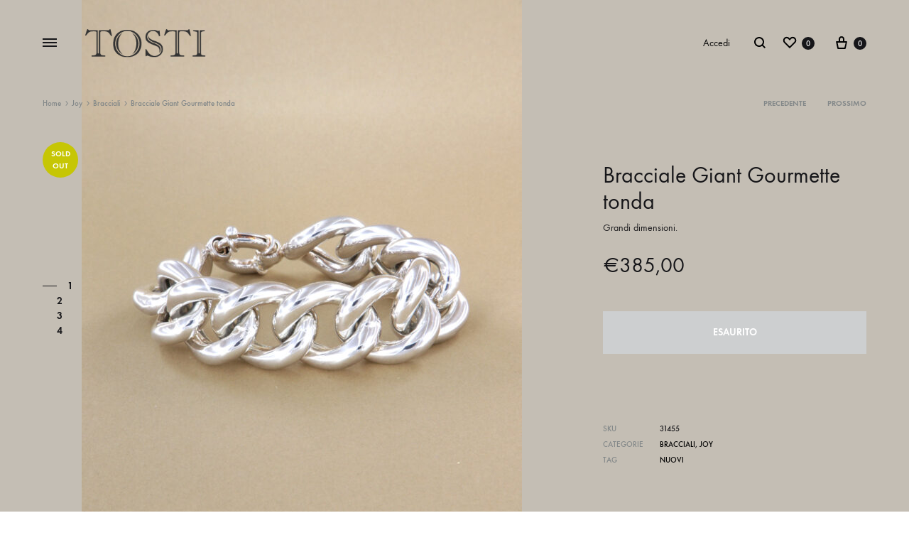

--- FILE ---
content_type: text/html; charset=UTF-8
request_url: https://www.tostigioielli.it/shop/bracciale-giant-gourmette-groumette-tonda-silver/
body_size: 27176
content:
<!doctype html>
<html lang="it-IT">
<head>
	<meta charset="UTF-8">
	<meta name="viewport" content="width=device-width, initial-scale=1">
	<link rel="profile" href="http://gmpg.org/xfn/11">

	<title>Bracciale Giant Gourmette tonda &#8211; Tosti Gioielli &#8211; Perugia</title>
<meta name='robots' content='max-image-preview:large' />
	<style>img:is([sizes="auto" i], [sizes^="auto," i]) { contain-intrinsic-size: 3000px 1500px }</style>
	<link rel="alternate" hreflang="it" href="https://www.tostigioielli.it/shop/bracciale-giant-gourmette-groumette-tonda-silver/" />
<link rel="alternate" hreflang="en" href="https://www.tostigioielli.it/en/shop/bracelet-giant-gourmette-groumette-round-sterling-silver/" />
<link rel="alternate" hreflang="x-default" href="https://www.tostigioielli.it/shop/bracciale-giant-gourmette-groumette-tonda-silver/" />

<!-- Google Tag Manager for WordPress by gtm4wp.com -->
<script data-cfasync="false" data-pagespeed-no-defer>
	var gtm4wp_datalayer_name = "dataLayer";
	var dataLayer = dataLayer || [];
</script>
<!-- End Google Tag Manager for WordPress by gtm4wp.com --><link rel="preload" href="https://www.tostigioielli.it/wp-content/themes/konte/fonts/functionpro-light-webfont.woff2" as="font" type="font/woff2" crossorigin><link rel="preload" href="https://www.tostigioielli.it/wp-content/themes/konte/fonts/functionpro-book-webfont.woff2" as="font" type="font/woff2" crossorigin><link rel="preload" href="https://www.tostigioielli.it/wp-content/themes/konte/fonts/functionpro-medium-webfont.woff2" as="font" type="font/woff2" crossorigin><link rel="preload" href="https://www.tostigioielli.it/wp-content/themes/konte/fonts/functionpro-demi-webfont.woff2" as="font" type="font/woff2" crossorigin><link rel="preload" href="https://www.tostigioielli.it/wp-content/themes/konte/fonts/functionpro-bold-webfont.woff2" as="font" type="font/woff2" crossorigin><link rel='dns-prefetch' href='//use.typekit.net' />
<link rel='dns-prefetch' href='//www.googletagmanager.com' />
<link rel="alternate" type="application/rss+xml" title="Tosti Gioielli - Perugia &raquo; Feed" href="https://www.tostigioielli.it/feed/" />
<link rel="alternate" type="application/rss+xml" title="Tosti Gioielli - Perugia &raquo; Feed dei commenti" href="https://www.tostigioielli.it/comments/feed/" />
<script type="text/javascript">
/* <![CDATA[ */
window._wpemojiSettings = {"baseUrl":"https:\/\/s.w.org\/images\/core\/emoji\/16.0.1\/72x72\/","ext":".png","svgUrl":"https:\/\/s.w.org\/images\/core\/emoji\/16.0.1\/svg\/","svgExt":".svg","source":{"concatemoji":"https:\/\/www.tostigioielli.it\/wp-includes\/js\/wp-emoji-release.min.js?ver=6.8.3"}};
/*! This file is auto-generated */
!function(s,n){var o,i,e;function c(e){try{var t={supportTests:e,timestamp:(new Date).valueOf()};sessionStorage.setItem(o,JSON.stringify(t))}catch(e){}}function p(e,t,n){e.clearRect(0,0,e.canvas.width,e.canvas.height),e.fillText(t,0,0);var t=new Uint32Array(e.getImageData(0,0,e.canvas.width,e.canvas.height).data),a=(e.clearRect(0,0,e.canvas.width,e.canvas.height),e.fillText(n,0,0),new Uint32Array(e.getImageData(0,0,e.canvas.width,e.canvas.height).data));return t.every(function(e,t){return e===a[t]})}function u(e,t){e.clearRect(0,0,e.canvas.width,e.canvas.height),e.fillText(t,0,0);for(var n=e.getImageData(16,16,1,1),a=0;a<n.data.length;a++)if(0!==n.data[a])return!1;return!0}function f(e,t,n,a){switch(t){case"flag":return n(e,"\ud83c\udff3\ufe0f\u200d\u26a7\ufe0f","\ud83c\udff3\ufe0f\u200b\u26a7\ufe0f")?!1:!n(e,"\ud83c\udde8\ud83c\uddf6","\ud83c\udde8\u200b\ud83c\uddf6")&&!n(e,"\ud83c\udff4\udb40\udc67\udb40\udc62\udb40\udc65\udb40\udc6e\udb40\udc67\udb40\udc7f","\ud83c\udff4\u200b\udb40\udc67\u200b\udb40\udc62\u200b\udb40\udc65\u200b\udb40\udc6e\u200b\udb40\udc67\u200b\udb40\udc7f");case"emoji":return!a(e,"\ud83e\udedf")}return!1}function g(e,t,n,a){var r="undefined"!=typeof WorkerGlobalScope&&self instanceof WorkerGlobalScope?new OffscreenCanvas(300,150):s.createElement("canvas"),o=r.getContext("2d",{willReadFrequently:!0}),i=(o.textBaseline="top",o.font="600 32px Arial",{});return e.forEach(function(e){i[e]=t(o,e,n,a)}),i}function t(e){var t=s.createElement("script");t.src=e,t.defer=!0,s.head.appendChild(t)}"undefined"!=typeof Promise&&(o="wpEmojiSettingsSupports",i=["flag","emoji"],n.supports={everything:!0,everythingExceptFlag:!0},e=new Promise(function(e){s.addEventListener("DOMContentLoaded",e,{once:!0})}),new Promise(function(t){var n=function(){try{var e=JSON.parse(sessionStorage.getItem(o));if("object"==typeof e&&"number"==typeof e.timestamp&&(new Date).valueOf()<e.timestamp+604800&&"object"==typeof e.supportTests)return e.supportTests}catch(e){}return null}();if(!n){if("undefined"!=typeof Worker&&"undefined"!=typeof OffscreenCanvas&&"undefined"!=typeof URL&&URL.createObjectURL&&"undefined"!=typeof Blob)try{var e="postMessage("+g.toString()+"("+[JSON.stringify(i),f.toString(),p.toString(),u.toString()].join(",")+"));",a=new Blob([e],{type:"text/javascript"}),r=new Worker(URL.createObjectURL(a),{name:"wpTestEmojiSupports"});return void(r.onmessage=function(e){c(n=e.data),r.terminate(),t(n)})}catch(e){}c(n=g(i,f,p,u))}t(n)}).then(function(e){for(var t in e)n.supports[t]=e[t],n.supports.everything=n.supports.everything&&n.supports[t],"flag"!==t&&(n.supports.everythingExceptFlag=n.supports.everythingExceptFlag&&n.supports[t]);n.supports.everythingExceptFlag=n.supports.everythingExceptFlag&&!n.supports.flag,n.DOMReady=!1,n.readyCallback=function(){n.DOMReady=!0}}).then(function(){return e}).then(function(){var e;n.supports.everything||(n.readyCallback(),(e=n.source||{}).concatemoji?t(e.concatemoji):e.wpemoji&&e.twemoji&&(t(e.twemoji),t(e.wpemoji)))}))}((window,document),window._wpemojiSettings);
/* ]]> */
</script>
<link rel='stylesheet' id='fluentform-elementor-widget-css' href='https://www.tostigioielli.it/wp-content/plugins/fluentform/assets/css/fluent-forms-elementor-widget.css?ver=6.1.14' type='text/css' media='all' />
<style id='wp-emoji-styles-inline-css' type='text/css'>

	img.wp-smiley, img.emoji {
		display: inline !important;
		border: none !important;
		box-shadow: none !important;
		height: 1em !important;
		width: 1em !important;
		margin: 0 0.07em !important;
		vertical-align: -0.1em !important;
		background: none !important;
		padding: 0 !important;
	}
</style>
<link rel='stylesheet' id='wp-block-library-css' href='https://www.tostigioielli.it/wp-includes/css/dist/block-library/style.min.css?ver=6.8.3' type='text/css' media='all' />
<style id='wp-block-library-theme-inline-css' type='text/css'>
.wp-block-audio :where(figcaption){color:#555;font-size:13px;text-align:center}.is-dark-theme .wp-block-audio :where(figcaption){color:#ffffffa6}.wp-block-audio{margin:0 0 1em}.wp-block-code{border:1px solid #ccc;border-radius:4px;font-family:Menlo,Consolas,monaco,monospace;padding:.8em 1em}.wp-block-embed :where(figcaption){color:#555;font-size:13px;text-align:center}.is-dark-theme .wp-block-embed :where(figcaption){color:#ffffffa6}.wp-block-embed{margin:0 0 1em}.blocks-gallery-caption{color:#555;font-size:13px;text-align:center}.is-dark-theme .blocks-gallery-caption{color:#ffffffa6}:root :where(.wp-block-image figcaption){color:#555;font-size:13px;text-align:center}.is-dark-theme :root :where(.wp-block-image figcaption){color:#ffffffa6}.wp-block-image{margin:0 0 1em}.wp-block-pullquote{border-bottom:4px solid;border-top:4px solid;color:currentColor;margin-bottom:1.75em}.wp-block-pullquote cite,.wp-block-pullquote footer,.wp-block-pullquote__citation{color:currentColor;font-size:.8125em;font-style:normal;text-transform:uppercase}.wp-block-quote{border-left:.25em solid;margin:0 0 1.75em;padding-left:1em}.wp-block-quote cite,.wp-block-quote footer{color:currentColor;font-size:.8125em;font-style:normal;position:relative}.wp-block-quote:where(.has-text-align-right){border-left:none;border-right:.25em solid;padding-left:0;padding-right:1em}.wp-block-quote:where(.has-text-align-center){border:none;padding-left:0}.wp-block-quote.is-large,.wp-block-quote.is-style-large,.wp-block-quote:where(.is-style-plain){border:none}.wp-block-search .wp-block-search__label{font-weight:700}.wp-block-search__button{border:1px solid #ccc;padding:.375em .625em}:where(.wp-block-group.has-background){padding:1.25em 2.375em}.wp-block-separator.has-css-opacity{opacity:.4}.wp-block-separator{border:none;border-bottom:2px solid;margin-left:auto;margin-right:auto}.wp-block-separator.has-alpha-channel-opacity{opacity:1}.wp-block-separator:not(.is-style-wide):not(.is-style-dots){width:100px}.wp-block-separator.has-background:not(.is-style-dots){border-bottom:none;height:1px}.wp-block-separator.has-background:not(.is-style-wide):not(.is-style-dots){height:2px}.wp-block-table{margin:0 0 1em}.wp-block-table td,.wp-block-table th{word-break:normal}.wp-block-table :where(figcaption){color:#555;font-size:13px;text-align:center}.is-dark-theme .wp-block-table :where(figcaption){color:#ffffffa6}.wp-block-video :where(figcaption){color:#555;font-size:13px;text-align:center}.is-dark-theme .wp-block-video :where(figcaption){color:#ffffffa6}.wp-block-video{margin:0 0 1em}:root :where(.wp-block-template-part.has-background){margin-bottom:0;margin-top:0;padding:1.25em 2.375em}
</style>
<style id='classic-theme-styles-inline-css' type='text/css'>
/*! This file is auto-generated */
.wp-block-button__link{color:#fff;background-color:#32373c;border-radius:9999px;box-shadow:none;text-decoration:none;padding:calc(.667em + 2px) calc(1.333em + 2px);font-size:1.125em}.wp-block-file__button{background:#32373c;color:#fff;text-decoration:none}
</style>
<style id='safe-svg-svg-icon-style-inline-css' type='text/css'>
.safe-svg-cover{text-align:center}.safe-svg-cover .safe-svg-inside{display:inline-block;max-width:100%}.safe-svg-cover svg{fill:currentColor;height:100%;max-height:100%;max-width:100%;width:100%}

</style>
<link rel='stylesheet' id='konte-woocommerce-blocks-css' href='https://www.tostigioielli.it/wp-content/themes/konte/css/woocommerce-blocks.css?ver=2.4.9' type='text/css' media='all' />
<style id='global-styles-inline-css' type='text/css'>
:root{--wp--preset--aspect-ratio--square: 1;--wp--preset--aspect-ratio--4-3: 4/3;--wp--preset--aspect-ratio--3-4: 3/4;--wp--preset--aspect-ratio--3-2: 3/2;--wp--preset--aspect-ratio--2-3: 2/3;--wp--preset--aspect-ratio--16-9: 16/9;--wp--preset--aspect-ratio--9-16: 9/16;--wp--preset--color--black: #000000;--wp--preset--color--cyan-bluish-gray: #abb8c3;--wp--preset--color--white: #ffffff;--wp--preset--color--pale-pink: #f78da7;--wp--preset--color--vivid-red: #cf2e2e;--wp--preset--color--luminous-vivid-orange: #ff6900;--wp--preset--color--luminous-vivid-amber: #fcb900;--wp--preset--color--light-green-cyan: #7bdcb5;--wp--preset--color--vivid-green-cyan: #00d084;--wp--preset--color--pale-cyan-blue: #8ed1fc;--wp--preset--color--vivid-cyan-blue: #0693e3;--wp--preset--color--vivid-purple: #9b51e0;--wp--preset--gradient--vivid-cyan-blue-to-vivid-purple: linear-gradient(135deg,rgba(6,147,227,1) 0%,rgb(155,81,224) 100%);--wp--preset--gradient--light-green-cyan-to-vivid-green-cyan: linear-gradient(135deg,rgb(122,220,180) 0%,rgb(0,208,130) 100%);--wp--preset--gradient--luminous-vivid-amber-to-luminous-vivid-orange: linear-gradient(135deg,rgba(252,185,0,1) 0%,rgba(255,105,0,1) 100%);--wp--preset--gradient--luminous-vivid-orange-to-vivid-red: linear-gradient(135deg,rgba(255,105,0,1) 0%,rgb(207,46,46) 100%);--wp--preset--gradient--very-light-gray-to-cyan-bluish-gray: linear-gradient(135deg,rgb(238,238,238) 0%,rgb(169,184,195) 100%);--wp--preset--gradient--cool-to-warm-spectrum: linear-gradient(135deg,rgb(74,234,220) 0%,rgb(151,120,209) 20%,rgb(207,42,186) 40%,rgb(238,44,130) 60%,rgb(251,105,98) 80%,rgb(254,248,76) 100%);--wp--preset--gradient--blush-light-purple: linear-gradient(135deg,rgb(255,206,236) 0%,rgb(152,150,240) 100%);--wp--preset--gradient--blush-bordeaux: linear-gradient(135deg,rgb(254,205,165) 0%,rgb(254,45,45) 50%,rgb(107,0,62) 100%);--wp--preset--gradient--luminous-dusk: linear-gradient(135deg,rgb(255,203,112) 0%,rgb(199,81,192) 50%,rgb(65,88,208) 100%);--wp--preset--gradient--pale-ocean: linear-gradient(135deg,rgb(255,245,203) 0%,rgb(182,227,212) 50%,rgb(51,167,181) 100%);--wp--preset--gradient--electric-grass: linear-gradient(135deg,rgb(202,248,128) 0%,rgb(113,206,126) 100%);--wp--preset--gradient--midnight: linear-gradient(135deg,rgb(2,3,129) 0%,rgb(40,116,252) 100%);--wp--preset--font-size--small: 12px;--wp--preset--font-size--medium: 24px;--wp--preset--font-size--large: 40px;--wp--preset--font-size--x-large: 42px;--wp--preset--font-size--normal: 18px;--wp--preset--font-size--huge: 64px;--wp--preset--spacing--20: 0.44rem;--wp--preset--spacing--30: 0.67rem;--wp--preset--spacing--40: 1rem;--wp--preset--spacing--50: 1.5rem;--wp--preset--spacing--60: 2.25rem;--wp--preset--spacing--70: 3.38rem;--wp--preset--spacing--80: 5.06rem;--wp--preset--shadow--natural: 6px 6px 9px rgba(0, 0, 0, 0.2);--wp--preset--shadow--deep: 12px 12px 50px rgba(0, 0, 0, 0.4);--wp--preset--shadow--sharp: 6px 6px 0px rgba(0, 0, 0, 0.2);--wp--preset--shadow--outlined: 6px 6px 0px -3px rgba(255, 255, 255, 1), 6px 6px rgba(0, 0, 0, 1);--wp--preset--shadow--crisp: 6px 6px 0px rgba(0, 0, 0, 1);}:where(.is-layout-flex){gap: 0.5em;}:where(.is-layout-grid){gap: 0.5em;}body .is-layout-flex{display: flex;}.is-layout-flex{flex-wrap: wrap;align-items: center;}.is-layout-flex > :is(*, div){margin: 0;}body .is-layout-grid{display: grid;}.is-layout-grid > :is(*, div){margin: 0;}:where(.wp-block-columns.is-layout-flex){gap: 2em;}:where(.wp-block-columns.is-layout-grid){gap: 2em;}:where(.wp-block-post-template.is-layout-flex){gap: 1.25em;}:where(.wp-block-post-template.is-layout-grid){gap: 1.25em;}.has-black-color{color: var(--wp--preset--color--black) !important;}.has-cyan-bluish-gray-color{color: var(--wp--preset--color--cyan-bluish-gray) !important;}.has-white-color{color: var(--wp--preset--color--white) !important;}.has-pale-pink-color{color: var(--wp--preset--color--pale-pink) !important;}.has-vivid-red-color{color: var(--wp--preset--color--vivid-red) !important;}.has-luminous-vivid-orange-color{color: var(--wp--preset--color--luminous-vivid-orange) !important;}.has-luminous-vivid-amber-color{color: var(--wp--preset--color--luminous-vivid-amber) !important;}.has-light-green-cyan-color{color: var(--wp--preset--color--light-green-cyan) !important;}.has-vivid-green-cyan-color{color: var(--wp--preset--color--vivid-green-cyan) !important;}.has-pale-cyan-blue-color{color: var(--wp--preset--color--pale-cyan-blue) !important;}.has-vivid-cyan-blue-color{color: var(--wp--preset--color--vivid-cyan-blue) !important;}.has-vivid-purple-color{color: var(--wp--preset--color--vivid-purple) !important;}.has-black-background-color{background-color: var(--wp--preset--color--black) !important;}.has-cyan-bluish-gray-background-color{background-color: var(--wp--preset--color--cyan-bluish-gray) !important;}.has-white-background-color{background-color: var(--wp--preset--color--white) !important;}.has-pale-pink-background-color{background-color: var(--wp--preset--color--pale-pink) !important;}.has-vivid-red-background-color{background-color: var(--wp--preset--color--vivid-red) !important;}.has-luminous-vivid-orange-background-color{background-color: var(--wp--preset--color--luminous-vivid-orange) !important;}.has-luminous-vivid-amber-background-color{background-color: var(--wp--preset--color--luminous-vivid-amber) !important;}.has-light-green-cyan-background-color{background-color: var(--wp--preset--color--light-green-cyan) !important;}.has-vivid-green-cyan-background-color{background-color: var(--wp--preset--color--vivid-green-cyan) !important;}.has-pale-cyan-blue-background-color{background-color: var(--wp--preset--color--pale-cyan-blue) !important;}.has-vivid-cyan-blue-background-color{background-color: var(--wp--preset--color--vivid-cyan-blue) !important;}.has-vivid-purple-background-color{background-color: var(--wp--preset--color--vivid-purple) !important;}.has-black-border-color{border-color: var(--wp--preset--color--black) !important;}.has-cyan-bluish-gray-border-color{border-color: var(--wp--preset--color--cyan-bluish-gray) !important;}.has-white-border-color{border-color: var(--wp--preset--color--white) !important;}.has-pale-pink-border-color{border-color: var(--wp--preset--color--pale-pink) !important;}.has-vivid-red-border-color{border-color: var(--wp--preset--color--vivid-red) !important;}.has-luminous-vivid-orange-border-color{border-color: var(--wp--preset--color--luminous-vivid-orange) !important;}.has-luminous-vivid-amber-border-color{border-color: var(--wp--preset--color--luminous-vivid-amber) !important;}.has-light-green-cyan-border-color{border-color: var(--wp--preset--color--light-green-cyan) !important;}.has-vivid-green-cyan-border-color{border-color: var(--wp--preset--color--vivid-green-cyan) !important;}.has-pale-cyan-blue-border-color{border-color: var(--wp--preset--color--pale-cyan-blue) !important;}.has-vivid-cyan-blue-border-color{border-color: var(--wp--preset--color--vivid-cyan-blue) !important;}.has-vivid-purple-border-color{border-color: var(--wp--preset--color--vivid-purple) !important;}.has-vivid-cyan-blue-to-vivid-purple-gradient-background{background: var(--wp--preset--gradient--vivid-cyan-blue-to-vivid-purple) !important;}.has-light-green-cyan-to-vivid-green-cyan-gradient-background{background: var(--wp--preset--gradient--light-green-cyan-to-vivid-green-cyan) !important;}.has-luminous-vivid-amber-to-luminous-vivid-orange-gradient-background{background: var(--wp--preset--gradient--luminous-vivid-amber-to-luminous-vivid-orange) !important;}.has-luminous-vivid-orange-to-vivid-red-gradient-background{background: var(--wp--preset--gradient--luminous-vivid-orange-to-vivid-red) !important;}.has-very-light-gray-to-cyan-bluish-gray-gradient-background{background: var(--wp--preset--gradient--very-light-gray-to-cyan-bluish-gray) !important;}.has-cool-to-warm-spectrum-gradient-background{background: var(--wp--preset--gradient--cool-to-warm-spectrum) !important;}.has-blush-light-purple-gradient-background{background: var(--wp--preset--gradient--blush-light-purple) !important;}.has-blush-bordeaux-gradient-background{background: var(--wp--preset--gradient--blush-bordeaux) !important;}.has-luminous-dusk-gradient-background{background: var(--wp--preset--gradient--luminous-dusk) !important;}.has-pale-ocean-gradient-background{background: var(--wp--preset--gradient--pale-ocean) !important;}.has-electric-grass-gradient-background{background: var(--wp--preset--gradient--electric-grass) !important;}.has-midnight-gradient-background{background: var(--wp--preset--gradient--midnight) !important;}.has-small-font-size{font-size: var(--wp--preset--font-size--small) !important;}.has-medium-font-size{font-size: var(--wp--preset--font-size--medium) !important;}.has-large-font-size{font-size: var(--wp--preset--font-size--large) !important;}.has-x-large-font-size{font-size: var(--wp--preset--font-size--x-large) !important;}
:where(.wp-block-post-template.is-layout-flex){gap: 1.25em;}:where(.wp-block-post-template.is-layout-grid){gap: 1.25em;}
:where(.wp-block-columns.is-layout-flex){gap: 2em;}:where(.wp-block-columns.is-layout-grid){gap: 2em;}
:root :where(.wp-block-pullquote){font-size: 1.5em;line-height: 1.6;}
</style>
<link rel='stylesheet' id='contact-form-7-css' href='https://www.tostigioielli.it/wp-content/plugins/contact-form-7/includes/css/styles.css?ver=6.1.4' type='text/css' media='all' />
<link rel='stylesheet' id='custom-typekit-css-css' href='https://use.typekit.net/gxw6xzz.css?ver=2.1.1' type='text/css' media='all' />
<link rel='stylesheet' id='photoswipe-css' href='https://www.tostigioielli.it/wp-content/plugins/woocommerce/assets/css/photoswipe/photoswipe.min.css?ver=10.4.3' type='text/css' media='all' />
<link rel='stylesheet' id='photoswipe-default-skin-css' href='https://www.tostigioielli.it/wp-content/plugins/woocommerce/assets/css/photoswipe/default-skin/default-skin.min.css?ver=10.4.3' type='text/css' media='all' />
<style id='woocommerce-inline-inline-css' type='text/css'>
.woocommerce form .form-row .required { visibility: visible; }
</style>
<link rel='stylesheet' id='wpml-legacy-horizontal-list-0-css' href='https://www.tostigioielli.it/wp-content/plugins/sitepress-multilingual-cms/templates/language-switchers/legacy-list-horizontal/style.min.css?ver=1' type='text/css' media='all' />
<link rel='stylesheet' id='wpml-menu-item-0-css' href='https://www.tostigioielli.it/wp-content/plugins/sitepress-multilingual-cms/templates/language-switchers/menu-item/style.min.css?ver=1' type='text/css' media='all' />
<link rel='stylesheet' id='animate-css' href='https://www.tostigioielli.it/wp-content/themes/konte/css/animate.css?ver=3.5.2' type='text/css' media='all' />
<link rel='stylesheet' id='font-awesome-css' href='https://www.tostigioielli.it/wp-content/plugins/elementor/assets/lib/font-awesome/css/font-awesome.min.css?ver=4.7.0' type='text/css' media='all' />
<link rel='stylesheet' id='bootstrap-grid-css' href='https://www.tostigioielli.it/wp-content/themes/konte/css/bootstrap.css?ver=3.3.7' type='text/css' media='all' />
<link rel='stylesheet' id='konte-css' href='https://www.tostigioielli.it/wp-content/themes/konte/style.css?ver=1.0.0' type='text/css' media='all' />
<style id='konte-inline-css' type='text/css'>
.topbar {height: 30px}:root { --header-main-height: 120px}:root { --header-bottom-height: 90px}.header-main, .header-v10 .site-branding, .header-v10 .header-main .header-right-items { height: 120px; }.header-bottom { height: 90px; }.header-mobile {height: 58px}.logo img {width: 180px;height: 48px;}.logo svg {width: 180px;height: 48px;}.hamburger-screen-background { background-image: url(http://www.tostigioielli.it/wp-content/uploads/2021/01/COL-dancig-cuore-or-dia2Orig_be-scaled.jpg); }
</style>
<link rel='stylesheet' id='soo-wishlist-css' href='https://www.tostigioielli.it/wp-content/plugins/soo-wishlist/assets/css/wishlist.css?ver=1.2.5' type='text/css' media='all' />
<link rel='stylesheet' id='tawcvs-frontend-css' href='https://www.tostigioielli.it/wp-content/plugins/variation-swatches-for-woocommerce/assets/css/frontend.css?ver=2.2.5' type='text/css' media='all' />
<link rel='stylesheet' id='konte-child-css' href='https://www.tostigioielli.it/wp-content/themes/konte-child/style.css?ver=6.8.3' type='text/css' media='all' />
<link rel='stylesheet' id='select2-css' href='https://www.tostigioielli.it/wp-content/plugins/woocommerce/assets/css/select2.css?ver=10.4.3' type='text/css' media='all' />
<link rel='stylesheet' id='konte-woocommerce-css' href='https://www.tostigioielli.it/wp-content/themes/konte/woocommerce.css?ver=2.4.9' type='text/css' media='all' />
<style id='konte-woocommerce-inline-css' type='text/css'>
div.product { padding-top: 120px; }.woocommerce div.product.layout-v1 .woocommerce-product-gallery { margin-top: -200px; }.woocommerce div.product.layout-v1 .woocommerce-badges { top: 200px; }.single-product.product-v3 .product-toolbar { top: 120px; }@media (max-width: 1199px) { .woocommerce div.product.layout-v1 .woocommerce-product-gallery { margin-top: 0; } }@media (max-width: 1199px) { .woocommerce div.product.layout-v1 .woocommerce-badges { top: 138px; } }@media (max-width: 991px) { .woocommerce div.product.layout-v1 .woocommerce-badges { top: 98px; } }@media (max-width: 767px) { .woocommerce div.product.layout-v1 .woocommerce-badges { top: 58px; } }.single-product.product-v3 .product-toolbar { top: 58px; }.woocommerce div.product { background-color: #c4beb4 }.woocommerce-badge.onsale {background-color: #3ee590}.woocommerce-badge.new {background-color: #ffb453}.woocommerce-badge.featured {background-color: #ff736c}.woocommerce-badge.sold-out {background-color: #c6c605}
</style>
<script type="text/template" id="tmpl-variation-template">
	<div class="woocommerce-variation-description">{{{ data.variation.variation_description }}}</div>
	<div class="woocommerce-variation-price">{{{ data.variation.price_html }}}</div>
	<div class="woocommerce-variation-availability">{{{ data.variation.availability_html }}}</div>
</script>
<script type="text/template" id="tmpl-unavailable-variation-template">
	<p role="alert">Questo prodotto non è disponibile. Scegli un&#039;altra combinazione.</p>
</script>
<script type="text/javascript" src="https://www.tostigioielli.it/wp-includes/js/jquery/jquery.min.js?ver=3.7.1" id="jquery-core-js"></script>
<script type="text/javascript" src="https://www.tostigioielli.it/wp-includes/js/jquery/jquery-migrate.min.js?ver=3.4.1" id="jquery-migrate-js"></script>
<script type="text/javascript" src="https://www.tostigioielli.it/wp-content/plugins/woocommerce/assets/js/flexslider/jquery.flexslider.min.js?ver=2.7.2-wc.10.4.3" id="wc-flexslider-js" defer="defer" data-wp-strategy="defer"></script>
<script type="text/javascript" src="https://www.tostigioielli.it/wp-content/plugins/woocommerce/assets/js/photoswipe/photoswipe.min.js?ver=4.1.1-wc.10.4.3" id="wc-photoswipe-js" defer="defer" data-wp-strategy="defer"></script>
<script type="text/javascript" src="https://www.tostigioielli.it/wp-content/plugins/woocommerce/assets/js/photoswipe/photoswipe-ui-default.min.js?ver=4.1.1-wc.10.4.3" id="wc-photoswipe-ui-default-js" defer="defer" data-wp-strategy="defer"></script>
<script type="text/javascript" src="https://www.tostigioielli.it/wp-content/plugins/woocommerce/assets/js/jquery-blockui/jquery.blockUI.min.js?ver=2.7.0-wc.10.4.3" id="wc-jquery-blockui-js" defer="defer" data-wp-strategy="defer"></script>
<script type="text/javascript" src="https://www.tostigioielli.it/wp-content/plugins/woocommerce/assets/js/js-cookie/js.cookie.min.js?ver=2.1.4-wc.10.4.3" id="wc-js-cookie-js" defer="defer" data-wp-strategy="defer"></script>
<script type="text/javascript" id="woocommerce-js-extra">
/* <![CDATA[ */
var woocommerce_params = {"ajax_url":"\/wp-admin\/admin-ajax.php","wc_ajax_url":"\/?wc-ajax=%%endpoint%%","i18n_password_show":"Mostra password","i18n_password_hide":"Nascondi password"};
/* ]]> */
</script>
<script type="text/javascript" src="https://www.tostigioielli.it/wp-content/plugins/woocommerce/assets/js/frontend/woocommerce.min.js?ver=10.4.3" id="woocommerce-js" defer="defer" data-wp-strategy="defer"></script>
<script type="text/javascript" src="https://www.tostigioielli.it/wp-includes/js/underscore.min.js?ver=1.13.7" id="underscore-js"></script>
<script type="text/javascript" id="wp-util-js-extra">
/* <![CDATA[ */
var _wpUtilSettings = {"ajax":{"url":"\/wp-admin\/admin-ajax.php"}};
/* ]]> */
</script>
<script type="text/javascript" src="https://www.tostigioielli.it/wp-includes/js/wp-util.min.js?ver=6.8.3" id="wp-util-js"></script>
<script type="text/javascript" src="https://www.tostigioielli.it/wp-content/plugins/woocommerce/assets/js/select2/select2.full.min.js?ver=4.0.3-wc.10.4.3" id="wc-select2-js" defer="defer" data-wp-strategy="defer"></script>
<script type="text/javascript" id="wc-add-to-cart-variation-js-extra">
/* <![CDATA[ */
var wc_add_to_cart_variation_params = {"wc_ajax_url":"\/?wc-ajax=%%endpoint%%","i18n_no_matching_variations_text":"Nessun prodotto corrisponde alla tua scelta. Prova con un'altra combinazione.","i18n_make_a_selection_text":"Seleziona le opzioni del prodotto prima di aggiungerlo al carrello.","i18n_unavailable_text":"Questo prodotto non \u00e8 disponibile. Scegli un'altra combinazione.","i18n_reset_alert_text":"La tua selezione \u00e8 stata azzerata. Seleziona le opzioni del prodotto prima di aggiungerlo al carrello."};
/* ]]> */
</script>
<script type="text/javascript" src="https://www.tostigioielli.it/wp-content/plugins/woocommerce/assets/js/frontend/add-to-cart-variation.min.js?ver=10.4.3" id="wc-add-to-cart-variation-js" defer="defer" data-wp-strategy="defer"></script>
<script type="text/javascript" id="wc-cart-fragments-js-extra">
/* <![CDATA[ */
var wc_cart_fragments_params = {"ajax_url":"\/wp-admin\/admin-ajax.php","wc_ajax_url":"\/?wc-ajax=%%endpoint%%","cart_hash_key":"wc_cart_hash_7eaabbb2ea47b164e372049399a47069-it","fragment_name":"wc_fragments_7eaabbb2ea47b164e372049399a47069","request_timeout":"5000"};
/* ]]> */
</script>
<script type="text/javascript" src="https://www.tostigioielli.it/wp-content/plugins/woocommerce/assets/js/frontend/cart-fragments.min.js?ver=10.4.3" id="wc-cart-fragments-js" defer="defer" data-wp-strategy="defer"></script>
<link rel="https://api.w.org/" href="https://www.tostigioielli.it/wp-json/" /><link rel="alternate" title="JSON" type="application/json" href="https://www.tostigioielli.it/wp-json/wp/v2/product/5880" /><link rel="EditURI" type="application/rsd+xml" title="RSD" href="https://www.tostigioielli.it/xmlrpc.php?rsd" />
<meta name="generator" content="WordPress 6.8.3" />
<meta name="generator" content="WooCommerce 10.4.3" />
<link rel="canonical" href="https://www.tostigioielli.it/shop/bracciale-giant-gourmette-groumette-tonda-silver/" />
<link rel='shortlink' href='https://www.tostigioielli.it/?p=5880' />
<link rel="alternate" title="oEmbed (JSON)" type="application/json+oembed" href="https://www.tostigioielli.it/wp-json/oembed/1.0/embed?url=https%3A%2F%2Fwww.tostigioielli.it%2Fshop%2Fbracciale-giant-gourmette-groumette-tonda-silver%2F" />
<link rel="alternate" title="oEmbed (XML)" type="text/xml+oembed" href="https://www.tostigioielli.it/wp-json/oembed/1.0/embed?url=https%3A%2F%2Fwww.tostigioielli.it%2Fshop%2Fbracciale-giant-gourmette-groumette-tonda-silver%2F&#038;format=xml" />
<meta name="generator" content="WPML ver:4.8.6 stt:1,27;" />
<meta name="generator" content="Site Kit by Google 1.170.0" />
<!-- Google Tag Manager for WordPress by gtm4wp.com -->
<!-- GTM Container placement set to manual -->
<script data-cfasync="false" data-pagespeed-no-defer>
	var dataLayer_content = {"pagePostType":"product","pagePostType2":"single-product","pagePostAuthor":"TostiGioielli"};
	dataLayer.push( dataLayer_content );
</script>
<script data-cfasync="false" data-pagespeed-no-defer>
(function(w,d,s,l,i){w[l]=w[l]||[];w[l].push({'gtm.start':
new Date().getTime(),event:'gtm.js'});var f=d.getElementsByTagName(s)[0],
j=d.createElement(s),dl=l!='dataLayer'?'&l='+l:'';j.async=true;j.src=
'//www.googletagmanager.com/gtm.js?id='+i+dl;f.parentNode.insertBefore(j,f);
})(window,document,'script','dataLayer','GTM-5RFKN9F');
</script>
<!-- End Google Tag Manager for WordPress by gtm4wp.com -->	<noscript><style>.woocommerce-product-gallery{ opacity: 1 !important; }</style></noscript>
	<meta name="generator" content="Elementor 3.34.1; features: e_font_icon_svg, additional_custom_breakpoints; settings: css_print_method-external, google_font-enabled, font_display-auto">
<style type="text/css">.recentcomments a{display:inline !important;padding:0 !important;margin:0 !important;}</style>
<!-- Dynamic Widgets by QURL loaded - http://www.dynamic-widgets.com //-->
			<style>
				.e-con.e-parent:nth-of-type(n+4):not(.e-lazyloaded):not(.e-no-lazyload),
				.e-con.e-parent:nth-of-type(n+4):not(.e-lazyloaded):not(.e-no-lazyload) * {
					background-image: none !important;
				}
				@media screen and (max-height: 1024px) {
					.e-con.e-parent:nth-of-type(n+3):not(.e-lazyloaded):not(.e-no-lazyload),
					.e-con.e-parent:nth-of-type(n+3):not(.e-lazyloaded):not(.e-no-lazyload) * {
						background-image: none !important;
					}
				}
				@media screen and (max-height: 640px) {
					.e-con.e-parent:nth-of-type(n+2):not(.e-lazyloaded):not(.e-no-lazyload),
					.e-con.e-parent:nth-of-type(n+2):not(.e-lazyloaded):not(.e-no-lazyload) * {
						background-image: none !important;
					}
				}
			</style>
			<meta name="generator" content="Powered by WPBakery Page Builder - drag and drop page builder for WordPress."/>

<!-- Snippet Google Tag Manager aggiunto da Site Kit -->
<script type="text/javascript">
/* <![CDATA[ */

			( function( w, d, s, l, i ) {
				w[l] = w[l] || [];
				w[l].push( {'gtm.start': new Date().getTime(), event: 'gtm.js'} );
				var f = d.getElementsByTagName( s )[0],
					j = d.createElement( s ), dl = l != 'dataLayer' ? '&l=' + l : '';
				j.async = true;
				j.src = 'https://www.googletagmanager.com/gtm.js?id=' + i + dl;
				f.parentNode.insertBefore( j, f );
			} )( window, document, 'script', 'dataLayer', 'GTM-5HLNXXH' );
			
/* ]]> */
</script>

<!-- Termina lo snippet Google Tag Manager aggiunto da Site Kit -->
<meta name="generator" content="Powered by Slider Revolution 6.7.38 - responsive, Mobile-Friendly Slider Plugin for WordPress with comfortable drag and drop interface." />
<link rel="icon" href="https://www.tostigioielli.it/wp-content/uploads/2021/03/favicon_1.svg" sizes="32x32" />
<link rel="icon" href="https://www.tostigioielli.it/wp-content/uploads/2021/03/favicon_1.svg" sizes="192x192" />
<link rel="apple-touch-icon" href="https://www.tostigioielli.it/wp-content/uploads/2021/03/favicon_1.svg" />
<meta name="msapplication-TileImage" content="https://www.tostigioielli.it/wp-content/uploads/2021/03/favicon_1.svg" />
<script>function setREVStartSize(e){
			//window.requestAnimationFrame(function() {
				window.RSIW = window.RSIW===undefined ? window.innerWidth : window.RSIW;
				window.RSIH = window.RSIH===undefined ? window.innerHeight : window.RSIH;
				try {
					var pw = document.getElementById(e.c).parentNode.offsetWidth,
						newh;
					pw = pw===0 || isNaN(pw) || (e.l=="fullwidth" || e.layout=="fullwidth") ? window.RSIW : pw;
					e.tabw = e.tabw===undefined ? 0 : parseInt(e.tabw);
					e.thumbw = e.thumbw===undefined ? 0 : parseInt(e.thumbw);
					e.tabh = e.tabh===undefined ? 0 : parseInt(e.tabh);
					e.thumbh = e.thumbh===undefined ? 0 : parseInt(e.thumbh);
					e.tabhide = e.tabhide===undefined ? 0 : parseInt(e.tabhide);
					e.thumbhide = e.thumbhide===undefined ? 0 : parseInt(e.thumbhide);
					e.mh = e.mh===undefined || e.mh=="" || e.mh==="auto" ? 0 : parseInt(e.mh,0);
					if(e.layout==="fullscreen" || e.l==="fullscreen")
						newh = Math.max(e.mh,window.RSIH);
					else{
						e.gw = Array.isArray(e.gw) ? e.gw : [e.gw];
						for (var i in e.rl) if (e.gw[i]===undefined || e.gw[i]===0) e.gw[i] = e.gw[i-1];
						e.gh = e.el===undefined || e.el==="" || (Array.isArray(e.el) && e.el.length==0)? e.gh : e.el;
						e.gh = Array.isArray(e.gh) ? e.gh : [e.gh];
						for (var i in e.rl) if (e.gh[i]===undefined || e.gh[i]===0) e.gh[i] = e.gh[i-1];
											
						var nl = new Array(e.rl.length),
							ix = 0,
							sl;
						e.tabw = e.tabhide>=pw ? 0 : e.tabw;
						e.thumbw = e.thumbhide>=pw ? 0 : e.thumbw;
						e.tabh = e.tabhide>=pw ? 0 : e.tabh;
						e.thumbh = e.thumbhide>=pw ? 0 : e.thumbh;
						for (var i in e.rl) nl[i] = e.rl[i]<window.RSIW ? 0 : e.rl[i];
						sl = nl[0];
						for (var i in nl) if (sl>nl[i] && nl[i]>0) { sl = nl[i]; ix=i;}
						var m = pw>(e.gw[ix]+e.tabw+e.thumbw) ? 1 : (pw-(e.tabw+e.thumbw)) / (e.gw[ix]);
						newh =  (e.gh[ix] * m) + (e.tabh + e.thumbh);
					}
					var el = document.getElementById(e.c);
					if (el!==null && el) el.style.height = newh+"px";
					el = document.getElementById(e.c+"_wrapper");
					if (el!==null && el) {
						el.style.height = newh+"px";
						el.style.display = "block";
					}
				} catch(e){
					console.log("Failure at Presize of Slider:" + e)
				}
			//});
		  };</script>
		<style type="text/css" id="wp-custom-css">
			.button.alt{
	margin-bottom: 20px;
	width: 100%
}
.cart-collaterals .wc-proceed-to-checkout{
	text-align: center !important;
}
@media (max-width: 767px) {
.konte-category-banner__category
{
    font-size: 17px;
		line-height: 8px!important;
}

.konte-category-banner__title	{
		font-size: 28px;	
	  margin-block-end: 0.2em;
}	
	.has-huge-font-size {
		font-size: 40px;
	}
	
	.portfolio-filter {
		font-size: 14px;
	}	
.konte-category-banner__sub-image {
	visibility:hidden;
}
.konte-subscribe-box__title	{
line-height:40px;
	}	
	.konte-subscribe-box__desc p {
		margin-right: 0px!important;
}	

	.social-list .toggle-social .social-share a {
	font-size: 12px;
	color: #000000;
	font-weight: 500;
	line-height: 0px!important;
	display: inline-block;
	margin-right: 5px!important;
	margin-left: 5px!important;
	padding: 10px 10px 10px 10px!important;
	background: #838889;
	}
	
	.social-list {
		margin-left: 20px;
	}
	
.social-share .facebook {
	background: #ffffff!important;
	border-color: #000000!important;
	border-style:	solid!important;
	border-width: 1px!important;
		}
.social-share .twitter {
	background: #ffffff!important;
	border-color: #000000!important;
	border-style:	solid!important;
	border-width: 1px!important;
		}
.social-share .pinterest a {
	background: #ffffff!important;
	border-color: #000000!important;
	border-style:	solid!important;
	border-width: 1px!important;
	margin-right: 10px!important;
		}
.social-share .telegram {
	background: #ffffff!important;
	border-color: #000000!important;
	border-style:	solid!important;
	border-width: 1px!important;
		}
.social-share .email {
	background: #ffffff!important;
	border-color: #000000!important;
	border-style:	solid!important;
	border-width: 1px!important;
		}
	
	.footer-menu {
		font-size: 12px;
	}	
	 .woocommerce-loop-product__button {
        border-style: solid;
        border-width: 2px;
        background-color: black;
        padding: 5px 5px 5px 5px!important;
        }
        
    .products .product .product-summary {
         padding: 10px 5px 50px 5px!important;
         
        }
}

.logo-footer {
    margin-left: -4px;
}

.slider-social-menu img {
transform:rotate(-90deg); 
}
.products-loader {
	position:absolute;
  	left:-9999px;
	}
.woocommerce .quantity .qty-button  {
    color: #111111;
} 
.quantity {
    color: #111111;
} 

.toggle-socials {
    color: #111111!important;
} 
@media (max-width: 767px) {
	.valuta {
		display:none;
    transform: scale(0.7);
		padding-left: 0px!important;
		}
	.carte {
    transform: scale(0.60);
		margin-left: 0px!important;
		margin-right: 0px!important;
	}
	.menu-item-1936 {
		 position:absolute;
  	left:-9999px;
}
		.menu-item-3166 {
		 position:absolute;
  	left:-9999px;
}
		}

.social-share a {
	font-size: 14px;
	font-size: 0.875rem;
	color: #000000;
	font-weight: 500;
	line-height: 20px;
	display: inline-block;
	margin-right: 20px;
	padding: 10px 30px;
	background: #838889;
	}
.social-share .facebook {
	background: #ffffff!important;
	border-color: #000000!important;
	border-style:	solid!important;
	border-width: 1px!important;
		}
.social-share .twitter {
	background: #ffffff!important;
	border-color: #000000!important;
	border-style:	solid!important;
	border-width: 1px!important;
		}
.social-share .pinterest {
	background: #ffffff!important;
	border-color: #000000!important;
	border-style:	solid!important;
	border-width: 1px!important;
		}
.social-share .telegram {
	background: #ffffff!important;
	border-color: #000000!important;
	border-style:	solid!important;
	border-width: 1px!important;
		}
.social-share .email {
	background: #ffffff!important;
	border-color: #000000!important;
	border-style:	solid!important;
	border-width: 1px!important;
		}


element.style {
}
rs-layer:not(.rs-wtbindex), .rs-layer:not(.rs-wtbindex), rs-alyer *:not(.rs-wtbindex), .rs-layer *:not(.rs-wtbindex) {
    outline: none !important;
}

.slider-social-menu img {
	width: 16px; 
	height: 16px;
}
.portfolio-project--layout-v1 h1 {
	font-weight: 400!important;
}
.text-light a {
	color: #838889;
}

	@media (min-width: 767px) {
		.linea {
	display: none;
		}
}
.paypal-button-container{
	margin-top: 20px !important;
}

.site-content{
	padding-bottom: 0;
}		</style>
		<style id="kirki-inline-styles">body{font-size:18px;line-height:1.55556;color:#161619;}h1, .h1{font-size:60px;line-height:1.55556;text-transform:none;color:#161619;}h2, .h2{font-size:40px;line-height:1.55556;text-transform:none;color:#161619;}h3, .h3{font-size:30px;line-height:1.55556;text-transform:none;color:#161619;}h4, .h4{font-size:24px;line-height:1.55556;text-transform:none;color:#161619;}h5, .h5{font-size:18px;line-height:1.55556;text-transform:none;color:#161619;}h6, .h6{font-size:16px;line-height:1.55556;text-transform:none;color:#161619;}.main-navigation a, .header-v8 .nav-menu > li > a, .header-v9 .nav-menu > li > a, .header-vertical .main-navigation .nav-menu > li > a{font-size:16px;text-transform:none;}.main-navigation li li a, .header-vertical .main-navigation .sub-menu a{font-size:14px;text-transform:none;}.single-page-header .entry-subtitle{font-family:inherit;font-size:24px;font-weight:400;line-height:1.55556;text-transform:none;color:#161619;}.blog-header-content .header-title{font-family:Crimson Text;font-size:44px;font-weight:600;line-height:1.2;text-transform:uppercase;color:#161619;}.hfeed .hentry .entry-title{font-size:30px;line-height:1.33333;text-transform:none;color:#161619;}.hfeed .hentry .entry-summary{font-size:16px;line-height:1.375;text-transform:none;color:#838889;}.widget-title{font-size:16px;text-transform:uppercase;color:#161619;}.footer-extra{font-size:16px;text-transform:none;}.footer-widgets{font-size:14px;text-transform:none;}.footer-main{font-size:14px;text-transform:none;}@media (min-width: 768px){.single-page-header .entry-title, .page .page .entry-title{font-family:inherit;font-size:80px;font-weight:400;line-height:1.16667;text-transform:none;color:#161619;}}</style><noscript><style> .wpb_animate_when_almost_visible { opacity: 1; }</style></noscript></head>

<body class="wp-singular product-template-default single single-product postid-5880 wp-embed-responsive wp-theme-konte wp-child-theme-konte-child theme-konte woocommerce woocommerce-page woocommerce-no-js no-sidebar wpb-js-composer js-comp-ver-6.6.0 vc_responsive woocommerce-active product-v1 mobile-shop-columns-2 elementor-default elementor-kit-4942">

		<!-- Snippet Google Tag Manager (noscript) aggiunto da Site Kit -->
		<noscript>
			<iframe src="https://www.googletagmanager.com/ns.html?id=GTM-5HLNXXH" height="0" width="0" style="display:none;visibility:hidden"></iframe>
		</noscript>
		<!-- Termina lo snippet Google Tag Manager (noscript) aggiunto da Site Kit -->
		
<!-- GTM Container placement set to manual -->
<!-- Google Tag Manager (noscript) -->
				<noscript><iframe src="https://www.googletagmanager.com/ns.html?id=GTM-5RFKN9F" height="0" width="0" style="display:none;visibility:hidden" aria-hidden="true"></iframe></noscript>
<!-- End Google Tag Manager (noscript) -->
<div id="svg-defs" class="svg-defs hidden" aria-hidden="true" tabindex="-1"><svg xmlns="http://www.w3.org/2000/svg" xmlns:xlink="http://www.w3.org/1999/xlink"><symbol style="enable-background:new 0 0 24 24" xml:space="preserve" viewBox="0 0 24 24" id="account" xmlns="http://www.w3.org/2000/svg"><path d="M12 12c-2.5 0-4-1.5-4-4 0-2.39 1.61-4 4-4s4 1.61 4 4c0 2.5-1.5 4-4 4zm0-6c-.6 0-2 .19-2 2 0 1.42.58 2 2 2s2-.58 2-2c0-1.81-1.4-2-2-2zM18 20H6c-.55 0-1-.45-1-1 0-4.21 2.09-6 7-6s7 1.79 7 6c0 .55-.45 1-1 1zM7.04 18h9.92c-.17-1.76-1.04-3-4.96-3s-4.79 1.24-4.96 3z"/><path fill="none" d="M0 0h24v24H0z"/></symbol><symbol viewBox="2 2 10 10" xml:space="preserve" id="arrow-breadcrumb" xmlns="http://www.w3.org/2000/svg"><path d="m9.156 7-2.5 3.125-.669-.536L8.058 7 5.987 4.411l.669-.536z"/><path fill="none" d="M2 2h10v10H2z"/></symbol><symbol xml:space="preserve" viewBox="0 0 32 32" id="arrow-down" xmlns="http://www.w3.org/2000/svg"><path fill="none" d="M0 0h32v32H0z"/><path d="M17 18V4h-2v14H9l7 10 7-10h-6zm-1.04 6.512L12.841 20H19.079l-3.119 4.512z"/></symbol><symbol xml:space="preserve" viewBox="0 0 14 14" id="arrow-dropdown" xmlns="http://www.w3.org/2000/svg"><path d="M7 10.773 1.531 6.398l.938-1.171L7 8.851l4.531-3.624.938 1.171z"/><path fill="none" d="M0 0h14v14H0z"/></symbol><symbol viewBox="0 0 32 32" style="enable-background:new 0 0 32 32" xml:space="preserve" id="arrow-left" xmlns="http://www.w3.org/2000/svg"><path style="fill:none" d="M0 0h32v32H0z"/><path d="M14 17h14v-2H14V9L4 16l10 7v-6zm-6.512-1.04L12 12.841V19.079L7.488 15.96z"/></symbol><symbol xml:space="preserve" viewBox="0 0 24 24" id="cart" xmlns="http://www.w3.org/2000/svg"><path fill="none" d="M0 0h24v24H0z"/><path d="M19 10h-3V7c0-2.206-1.794-4-4-4S8 4.794 8 7v3H5c-.55 0-.908.441-.797.979l1.879 9.042c.112.538.654.979 1.204.979h9.429c.55 0 1.092-.441 1.203-.979l1.879-9.042C19.908 10.441 19.55 10 19 10zm-9-3c0-1.103.897-2 2-2s2 .897 2 2v3h-4V7zm6.087 12H7.913l-1.455-7h11.313l-1.684 7z"/></symbol><symbol xml:space="preserve" viewBox="0 0 12 12" id="check-checkbox" xmlns="http://www.w3.org/2000/svg"><path d="M4.177 10.543.434 6.8l1.132-1.132 2.611 2.611 6.258-6.256 1.13 1.132z"/></symbol><symbol xml:space="preserve" viewBox="0 0 24 24" id="close" xmlns="http://www.w3.org/2000/svg"><path fill="none" d="M0 0h24v24H0z"/><path d="m19.778 5.636-1.414-1.414L12 10.586 5.636 4.222 4.222 5.636 10.586 12l-6.364 6.364 1.414 1.414L12 13.414l6.364 6.364 1.414-1.414L13.414 12z"/></symbol><symbol xml:space="preserve" viewBox="0 0 18 18" id="close-mini" xmlns="http://www.w3.org/2000/svg"><path fill="none" d="M0 0h18v18H0z"/><path d="M11.576 5.576 9 8.152 6.424 5.576l-.848.848L8.152 9l-2.576 2.576.848.848L9 9.848l2.576 2.576.848-.848L9.848 9l2.576-2.576z"/><path d="M9 1a8 8 0 1 0 0 16A8 8 0 0 0 9 1zm0 15c-3.86 0-7-3.14-7-7s3.14-7 7-7 7 3.14 7 7-3.14 7-7 7z"/></symbol><symbol xml:space="preserve" viewBox="0 0 16 16" id="comment" xmlns="http://www.w3.org/2000/svg"><path fill="none" d="M0 0h16v16H0z"/><path d="M13 3v8.826l-1.849-1.585L10.87 10H3V3h10m1-1H2v9h8.5l3.5 3V2z"/></symbol><symbol xml:space="preserve" viewBox="0 0 40 40" id="error" xmlns="http://www.w3.org/2000/svg"><path d="M20 0C8.972 0 0 8.972 0 20s8.972 20 20 20 20-8.972 20-20S31.028 0 20 0zm0 38c-9.925 0-18-8.075-18-18S10.075 2 20 2s18 8.075 18 18-8.075 18-18 18z"/><path d="M25.293 13.293 20 18.586l-5.293-5.293-1.414 1.414L18.586 20l-5.293 5.293 1.414 1.414L20 21.414l5.293 5.293 1.414-1.414L21.414 20l5.293-5.293z"/></symbol><symbol xml:space="preserve" viewBox="0 0 24 24" id="eye" xmlns="http://www.w3.org/2000/svg"><circle cx="12" cy="12" r="2"/><path d="M16.466 6.748C15.238 5.583 13.619 5 12 5s-3.238.583-4.466 1.748L2 12l5.534 5.252C8.762 18.417 10.381 19 12 19s3.238-.583 4.466-1.748L22 12l-5.534-5.252zm-1.377 9.053C14.274 16.574 13.177 17 12 17s-2.274-.426-3.089-1.199L4.905 12 8.91 8.199C9.726 7.426 10.823 7 12 7s2.274.426 3.089 1.199L19.095 12l-4.006 3.801z"/><path fill="none" d="M0 0h24v24H0z"/></symbol><symbol viewBox="0 0 24 24" style="enable-background:new 0 0 24 24" xml:space="preserve" id="filter" xmlns="http://www.w3.org/2000/svg"><path style="fill:none" d="M0 0h24v24H0z"/><path d="M9.859 7A3.991 3.991 0 0 0 6 4a4 4 0 0 0 0 8c1.862 0 3.412-1.278 3.859-3H22V7H9.859zM6 10a1.994 1.994 0 0 1-1.723-1C4.106 8.705 4 8.366 4 8s.106-.705.277-1c.347-.595.985-1 1.723-1s1.376.405 1.723 1c.171.295.277.634.277 1s-.106.705-.277 1c-.347.595-.985 1-1.723 1zM13 12a3.991 3.991 0 0 0-3.859 3H2v2h7.141c.446 1.722 1.997 3 3.859 3s3.412-1.278 3.859-3H22v-2h-5.141A3.991 3.991 0 0 0 13 12zm0 6a1.994 1.994 0 0 1-1.723-1c-.171-.295-.277-.634-.277-1s.106-.705.277-1c.346-.595.984-1 1.723-1s1.376.405 1.723 1c.171.295.277.634.277 1s-.106.705-.277 1c-.347.595-.985 1-1.723 1z"/></symbol><symbol xml:space="preserve" viewBox="0 0 20 20" id="gallery" xmlns="http://www.w3.org/2000/svg"><path d="M15 13H1V3h14v10zM3 11h10V5H3v6z"/><path d="M19 17H6v-2h11V8h2z"/><path fill="none" d="M0 0h20v20H0z"/></symbol><symbol xml:space="preserve" viewBox="0 0 24 24" id="heart" xmlns="http://www.w3.org/2000/svg"><path d="M16.243 3.843c-1.28 0-2.559.488-3.536 1.464L12 6.015l-.707-.707c-.976-.976-2.256-1.464-3.536-1.464s-2.559.487-3.535 1.464a5 5 0 0 0 0 7.071L6.343 14.5l2.121 2.121L12 20.157l3.536-3.536 2.121-2.121 2.121-2.121a5 5 0 0 0-3.535-8.536z"/><path fill="none" d="M0 0h24v24H0z"/></symbol><symbol xml:space="preserve" viewBox="0 0 24 24" id="heart-o" xmlns="http://www.w3.org/2000/svg"><path d="M16.243 5.843c.801 0 1.555.312 2.121.879a3.003 3.003 0 0 1 0 4.243l-2.121 2.121-2.121 2.121L12 17.328l-2.121-2.121-2.121-2.121-2.121-2.121a2.98 2.98 0 0 1-.879-2.121c0-.801.312-1.555.879-2.121a2.98 2.98 0 0 1 2.121-.879c.801 0 1.555.312 2.121.879l.707.707L12 8.843l1.414-1.414.707-.707a2.98 2.98 0 0 1 2.122-.879m0-2c-1.28 0-2.559.488-3.536 1.464L12 6.015l-.707-.707c-.976-.976-2.256-1.464-3.536-1.464s-2.559.487-3.535 1.464a5 5 0 0 0 0 7.071L6.343 14.5l2.121 2.121L12 20.157l3.536-3.536 2.121-2.121 2.121-2.121a5 5 0 0 0-3.535-8.536z"/><path fill="none" d="M0 0h24v24H0z"/></symbol><symbol viewBox="0 0 24 24" id="home" xmlns="http://www.w3.org/2000/svg"><g fill="none" fill-rule="evenodd"><path d="M0 0h24v24H0z"/><path d="M5 10v9a1 1 0 0 0 1 1h12a1 1 0 0 0 1-1v-9" stroke="currentColor" stroke-width="2" stroke-linecap="round"/><path d="m21 11-8.693-6.761a.5.5 0 0 0-.614 0L3 11" stroke="currentColor" stroke-width="2" stroke-linecap="round"/></g></symbol><symbol xml:space="preserve" viewBox="0 0 40 40" id="information" xmlns="http://www.w3.org/2000/svg"><path d="M20 40C8.972 40 0 31.028 0 20S8.972 0 20 0s20 8.972 20 20-8.972 20-20 20zm0-38C10.075 2 2 10.075 2 20s8.075 18 18 18 18-8.075 18-18S29.925 2 20 2z"/><path d="M19 16h2v12h-2zM19 12h2v2h-2z"/></symbol><symbol xml:space="preserve" viewBox="0 0 16 16" id="left" xmlns="http://www.w3.org/2000/svg"><path fill="none" d="M0 0h16v16H0z"/><path d="M8.394 13.941 4.073 8l4.321-5.941 1.212.882L5.927 8l3.679 5.059z"/></symbol><symbol xml:space="preserve" viewBox="0 0 24 24" id="menu" xmlns="http://www.w3.org/2000/svg"><path fill="none" d="M0 0h24v24H0z"/><path d="M2 6h20v2H2zM2 16h20v2H2zM2 11h20v2H2z"/></symbol><symbol xml:space="preserve" viewBox="0 0 16 16" id="minus" xmlns="http://www.w3.org/2000/svg"><path fill="none" d="M0 0h16v16H0z"/><path d="M3 7h10v2H3z"/></symbol><symbol xml:space="preserve" viewBox="0 0 16 16" id="plus" xmlns="http://www.w3.org/2000/svg"><path fill="none" d="M0 0h16v16H0z"/><path d="M13 7H9V3H7v4H3v2h4v4h2V9h4z"/></symbol><symbol viewBox="3.5 4.5 16 16" xml:space="preserve" id="plus-mini" xmlns="http://www.w3.org/2000/svg"><path fill="none" d="M3.5 4.5h16v16h-16z"/><path d="M15.5 11.5h-3v-3h-2v3h-3v2h3v3h2v-3h3z"/></symbol><symbol xml:space="preserve" viewBox="0 0 24 24" id="plus-zoom" xmlns="http://www.w3.org/2000/svg"><path fill="none" d="M0 0h24v24H0z"/><path d="M20 11h-7V4h-2v7H4v2h7v7h2v-7h7z"/></symbol><symbol xml:space="preserve" viewBox="0 0 16 16" id="right" xmlns="http://www.w3.org/2000/svg"><path fill="none" d="M0 0h16v16H0z"/><path d="M7.606 13.941 11.927 8 7.606 2.059l-1.212.882L10.073 8l-3.679 5.059z"/></symbol><symbol xml:space="preserve" viewBox="0 0 24 24" id="search" xmlns="http://www.w3.org/2000/svg"><path fill="none" d="M0 0h24v24H0z"/><path d="m20 18.586-3.402-3.402A6.953 6.953 0 0 0 18 11c0-3.86-3.141-7-7-7-3.86 0-7 3.14-7 7 0 3.859 3.14 7 7 7 1.57 0 3.015-.526 4.184-1.402L18.586 20 20 18.586zM6 11c0-2.757 2.243-5 5-5s5 2.243 5 5-2.243 5-5 5-5-2.243-5-5z"/></symbol><symbol xml:space="preserve" viewBox="0 0 16 16" id="share" xmlns="http://www.w3.org/2000/svg"><path d="M7 2.957V10h1V2.957l1.646 1.647.708-.708L7.5 1.043 4.646 3.896l.708.708z"/><path d="M10 6v1h1v6H4V7h1V6H3v8h9V6z"/><path fill="none" d="M0 0h16v16H0z"/></symbol><symbol xml:space="preserve" viewBox="0 0 24 24" id="shop-bag" xmlns="http://www.w3.org/2000/svg"><path fill="none" d="M0 0h24v24H0z"/><path d="m20.958 19.465-.906-14.969a1.613 1.613 0 0 0-1.59-1.492H5.507c-.835 0-1.541.668-1.592 1.492l-.913 14.969c-.05.821.58 1.492 1.408 1.492H19.55a1.39 1.39 0 0 0 1.41-1.492Zm-15.926-.503L5.884 5h12.2l.845 13.963H5.032Z"/><path d="M13.97 6.993v2.52c0 .146-.06.447-.232.734-.286.476-.801.763-1.763.763-.961 0-1.477-.286-1.762-.763a1.594 1.594 0 0 1-.232-.735V6.993H7.986v2.52c0 .475.127 1.11.516 1.76.649 1.083 1.817 1.732 3.473 1.732 1.657 0 2.825-.65 3.474-1.732a3.473 3.473 0 0 0 .516-1.76v-2.52H13.97Z"/></symbol><symbol xml:space="preserve" viewBox="0 0 24 24" id="shop-bag-2" xmlns="http://www.w3.org/2000/svg"><path fill="none" d="M0 0h24v24H0z"/><path d="M18.395 3H4.87a.847.847 0 0 0-.847.847v16.27c0 .467.378.847.846.847h13.527c.469 0 .848-.38.848-.846V3.847A.848.848 0 0 0 18.395 3Zm-.847 16.27H5.715V4.694H17.55V19.27Z"/><path d="M11.631 14.657a4.31 4.31 0 0 0 4.304-4.304V6.895a.847.847 0 1 0-1.693 0v3.458a2.615 2.615 0 0 1-2.611 2.61 2.614 2.614 0 0 1-2.611-2.61V6.895a.847.847 0 0 0-1.694 0v3.458a4.311 4.311 0 0 0 4.305 4.304Z"/></symbol><symbol xml:space="preserve" viewBox="0 0 24 24" id="shop-bag-3" xmlns="http://www.w3.org/2000/svg"><path fill="none" d="M0 0h24v24H0z"/><path d="m18.388 19.768-.81-12.346a1.071 1.071 0 0 0-1.069-1.001h-1.384A3.432 3.432 0 0 0 11.696 3a3.432 3.432 0 0 0-3.428 3.421H6.884c-.565 0-1.032.438-1.07 1.001l-.812 12.392a1.072 1.072 0 0 0 1.07 1.141h11.25a1.071 1.071 0 0 0 1.066-1.187ZM11.696 5.143c.707 0 1.282.573 1.286 1.278h-2.571a1.287 1.287 0 0 1 1.285-1.278Zm-4.48 13.67.671-10.25h7.619l.672 10.25H7.215Z"/></symbol><symbol xml:space="preserve" viewBox="0 0 24 24" id="shop-bag-4" xmlns="http://www.w3.org/2000/svg"><path fill="none" d="M0 0h24v24H0z"/><path d="M18.633 20.101 18.09 8.143a.818.818 0 0 0-.817-.78h-2.455V6c0-1.654-1.346-3-3-3s-3 1.346-3 3v1.362H6.364a.818.818 0 0 0-.818.781l-.545 12.002a.818.818 0 0 0 .817.855H17.82a.818.818 0 0 0 .814-.899Zm-8.179-14.1c0-.753.612-1.365 1.364-1.365.752 0 1.364.612 1.364 1.364v1.362h-2.728V6Zm-3.78 13.363.471-10.365h1.673v.818a.818.818 0 0 0 1.636 0v-.818h2.728v.818a.818.818 0 0 0 1.636 0v-.818h1.673l.47 10.365H6.675Z"/></symbol><symbol xml:space="preserve" viewBox="0 0 24 24" id="shop-bag-5" xmlns="http://www.w3.org/2000/svg"><path fill="none" d="M0 0h24v24H0z"/><path d="M19.311 20.091 18.256 8.486a.794.794 0 0 0-.79-.723h-2.383V5.912A2.915 2.915 0 0 0 12.171 3 2.915 2.915 0 0 0 9.26 5.912v1.851H6.877a.794.794 0 0 0-.79.723l-1.06 11.648a.794.794 0 0 0 .791.866H18.525a.794.794 0 0 0 .786-.909Zm-8.463-14.18c0-.729.594-1.323 1.323-1.323.73 0 1.324.594 1.324 1.324v1.851h-2.647V5.912Zm-4.16 13.5.914-10.06h9.138l.915 10.06H6.688Z"/><path d="M10.615 10.643a.801.801 0 0 0-.561-.233.801.801 0 0 0-.562.233.8.8 0 0 0-.232.562.8.8 0 0 0 .232.561.801.801 0 0 0 .562.232.8.8 0 0 0 .561-.232.799.799 0 0 0 .233-.561.799.799 0 0 0-.233-.562ZM14.85 10.643a.801.801 0 0 0-.561-.233.8.8 0 0 0-.562.233.8.8 0 0 0-.232.562.8.8 0 0 0 .232.561.8.8 0 0 0 .562.232.8.8 0 0 0 .562-.232.8.8 0 0 0 .232-.561.8.8 0 0 0-.232-.562Z"/></symbol><symbol xml:space="preserve" viewBox="0 0 24 24" id="shop-cart" xmlns="http://www.w3.org/2000/svg"><path fill="none" d="M0 0h24v24H0z"/><path d="M20.347 6.057a.818.818 0 0 0-.656-.33H7.09l-.222-2A.818.818 0 0 0 6.054 3H3.873a.818.818 0 0 0 0 1.636h1.45l.22 1.99.003.021.786 7.08a.818.818 0 0 0 .813.728H17.57c.362 0 .68-.238.784-.584l2.122-7.091a.818.818 0 0 0-.128-.723Zm-3.387 6.761H7.878l-.606-5.454h11.32l-1.632 5.454ZM8.782 16.09a2.457 2.457 0 0 0-2.455 2.455A2.457 2.457 0 0 0 8.782 21a2.457 2.457 0 0 0 2.454-2.455 2.457 2.457 0 0 0-2.454-2.454Zm0 3.274a.82.82 0 0 1 0-1.637.82.82 0 0 1 0 1.637ZM15.273 16.09a2.457 2.457 0 0 0-2.455 2.455A2.457 2.457 0 0 0 15.273 21a2.457 2.457 0 0 0 2.454-2.455 2.457 2.457 0 0 0-2.454-2.454Zm0 3.274a.82.82 0 0 1 0-1.637.82.82 0 0 1 0 1.637Z"/></symbol><symbol xml:space="preserve" viewBox="0 0 24 24" id="socials" xmlns="http://www.w3.org/2000/svg"><path d="M17 13c-1.2 0-2.266.542-3 1.382l-3.091-1.546c.058-.27.091-.549.091-.836 0-.287-.033-.566-.091-.836L14 9.618c.734.84 1.8 1.382 3 1.382 2.206 0 4-1.794 4-4s-1.794-4-4-4-4 1.794-4 4c0 .287.033.566.091.836L10 9.382A3.975 3.975 0 0 0 7 8c-2.206 0-4 1.794-4 4s1.794 4 4 4c1.2 0 2.266-.542 3-1.382l3.091 1.546c-.058.27-.091.549-.091.836 0 2.206 1.794 4 4 4s4-1.794 4-4-1.794-4-4-4zm0-8c1.103 0 2 .897 2 2s-.897 2-2 2-2-.897-2-2 .897-2 2-2zM7 14c-1.103 0-2-.897-2-2s.897-2 2-2 2 .897 2 2-.897 2-2 2zm10 5c-1.103 0-2-.897-2-2s.897-2 2-2 2 .897 2 2-.897 2-2 2z"/><path fill="none" d="M0 0h24v24H0z"/></symbol><symbol xml:space="preserve" viewBox="0 0 12 12" id="star" xmlns="http://www.w3.org/2000/svg"><path fill="none" d="M0 0h12v12H0z"/><path d="m6 1 1.18 3.82L11 5 7.91 7.18 9.09 11 6 8.639 2.91 11l1.18-3.82L1 5l3.82-.18z"/></symbol><symbol viewBox="0 0 0.72 0.72" id="store" xmlns="http://www.w3.org/2000/svg"><path d="M.574.089A.06.06 0 0 0 .523.06H.197a.06.06 0 0 0-.051.029L.064.225A.03.03 0 0 0 .06.24a.12.12 0 0 0 .03.079V.57c0 .033.027.06.06.06h.42A.06.06 0 0 0 .63.57V.319A.12.12 0 0 0 .66.24.03.03 0 0 0 .656.225zm.025.158A.06.06 0 0 1 .54.3.06.06 0 0 1 .48.24L.479.234H.48L.457.12h.066zM.325.12h.071L.42.242C.419.274.392.3.36.3S.301.274.3.242zm-.128 0h.066L.24.234h.001L.24.24A.06.06 0 0 1 .18.3.06.06 0 0 1 .12.248zM.3.57V.48h.12v.09zm.18 0V.48A.06.06 0 0 0 .42.42H.3a.06.06 0 0 0-.06.06v.09H.15V.356Q.165.36.18.36A.12.12 0 0 0 .27.319a.12.12 0 0 0 .18 0A.12.12 0 0 0 .54.36Q.555.36.57.356V.57z"/></symbol><symbol xml:space="preserve" viewBox="0 0 40 40" id="success" xmlns="http://www.w3.org/2000/svg"><path d="M20 40C8.972 40 0 31.028 0 20S8.972 0 20 0s20 8.972 20 20-8.972 20-20 20zm0-38C10.075 2 2 10.075 2 20s8.075 18 18 18 18-8.075 18-18S29.925 2 20 2z"/><path d="m18 27.414-6.707-6.707 1.414-1.414L18 24.586l11.293-11.293 1.414 1.414z"/></symbol><symbol xml:space="preserve" viewBox="0 0 20 20" id="video" xmlns="http://www.w3.org/2000/svg"><path fill="none" d="M0 0h20v20H0z"/><path d="m5 4 10 6-10 6z"/></symbol><symbol xml:space="preserve" viewBox="0 0 40 40" id="warning" xmlns="http://www.w3.org/2000/svg"><path d="M20 40C8.972 40 0 31.028 0 20S8.972 0 20 0s20 8.972 20 20-8.972 20-20 20zm0-38C10.075 2 2 10.075 2 20s8.075 18 18 18 18-8.075 18-18S29.925 2 20 2z"/><path d="M19 15h2v6h-2zM19 23h2v2h-2z"/><path d="M26 29H14c-1.673 0-3.016-.648-3.684-1.778s-.589-2.618.218-4.085l6.18-11.238c.825-1.5 1.992-2.325 3.286-2.325s2.461.825 3.285 2.325l6.182 11.238c.807 1.467.886 2.955.218 4.085S27.674 29 26 29zm-6-17.426c-.524 0-1.083.47-1.534 1.289l-6.18 11.238c-.457.831-.548 1.598-.249 2.104.299.505 1.015.795 1.963.795h12c.948 0 1.664-.29 1.963-.796s.209-1.272-.248-2.103l-6.182-11.239c-.451-.818-1.01-1.288-1.533-1.288z"/></symbol></svg></div>
<div id="page" class="site">

	
			<header id="masthead" class="site-header header-prebuild header-v2 transparent-hover transparent text-dark">

					<div class="header-main header-contents no-center">
			<div class="konte-container-fluid site-header__container">
									
					<div class="header-left-items header-items has-menu">
						<div class="header-hamburger hamburger-menu" data-target="hamburger-fullscreen">
	<div class="hamburger-box">
		<div class="hamburger-inner"></div>
	</div>
	<span class="screen-reader-text">Menu</span>
</div>
<div class="site-branding">
	<a href="https://www.tostigioielli.it" class="logo">
					<img src="https://www.tostigioielli.it/wp-content/uploads/2022/11/tosti-logo-gray.png" alt="Tosti Gioielli - Perugia" class="logo-dark" width="180" height="48">
			<img src="https://www.tostigioielli.it/wp-content/uploads/2021/03/logo_2.svg" alt="Tosti Gioielli - Perugia" class="logo-light" width="180" height="48">
			</a>

	<p class="site-title"><a href="https://www.tostigioielli.it/" rel="home">Tosti Gioielli - Perugia</a></p>	<p class="site-description">Da oltre 50 anni selezioniamo, progettiamo e realizziamo gioielli italiani.</p></div>
<nav id="primary-menu" class="main-navigation primary-navigation">
	</nav>
					</div>

									
					<div class="header-right-items header-items ">
						<div class="header-account header-account--text">
			<a href="https://www.tostigioielli.it/mio-account/" data-toggle="off-canvas" data-target="login-panel">
			Accedi		</a>
	</div>

<div class="header-search icon">
			<form method="get" action="https://www.tostigioielli.it/">
			<label>
				<span class="screen-reader-text">Cerca</span>
				<span class="svg-icon icon-search size-normal search-icon"><svg> <use xlink:href="#search"></use> </svg></span>				<input type="text" name="s" class="search-field" value="" placeholder="Cerca" autocomplete="off">
							</label>
		</form>

			</div>
<div class="header-wishlist">
			<a href="https://www.tostigioielli.it/wishlist/" class="wishlist-contents">
				<span class="svg-icon icon-heart-o size-normal "><svg role="img"> <use href="#heart-o" xlink:href="#heart-o"></use> </svg></span>
				<span class="screen-reader-text">Wishlist</span>
				<span class="counter wishlist-counter">0</span>
			</a>
		</div>
<div class="header-cart">
	<a href="https://www.tostigioielli.it/carrello/" data-toggle="off-canvas" data-target="cart-panel">
		<span class="svg-icon icon-cart size-normal shopping-cart-icon"><svg> <use xlink:href="#cart"></use> </svg></span>		<span class="screen-reader-text">Carrello</span>
		<span class="counter cart-counter">0</span>
	</a>
</div>
					</div>

							</div>
		</div>
		
	<div class="header-mobile custom logo-center">
		<div class="konte-container-fluid">
			
<div class="mobile-menu-hamburger">
	<button class="mobile-menu-toggle hamburger-menu" data-toggle="off-canvas" data-target="mobile-menu" aria-label="Toggle Menu">
		<span class="hamburger-box">
			<span class="hamburger-inner"></span>
		</span>
	</button>
</div>

	<div class="site-branding">
	<a href="https://www.tostigioielli.it" class="logo">
					<img src="https://www.tostigioielli.it/wp-content/uploads/2022/11/tosti-logo-gray.png" alt="Tosti Gioielli - Perugia" class="logo-dark" width="180" height="48">
			<img src="https://www.tostigioielli.it/wp-content/uploads/2021/03/logo_2.svg" alt="Tosti Gioielli - Perugia" class="logo-light" width="180" height="48">
			</a>

		</div>

<div class="mobile-header-icons">
	
<div class="header-cart">
	<a href="https://www.tostigioielli.it/carrello/" data-toggle="off-canvas" data-target="cart-panel">
		<span class="svg-icon icon-cart size-normal shopping-cart-icon"><svg> <use xlink:href="#cart"></use> </svg></span>		<span class="screen-reader-text">Carrello</span>
		<span class="counter cart-counter">0</span>
	</a>
</div>
</div>
		</div>
	</div>

	
		</header><!-- #masthead -->
	
	
	<div id="content" class="site-content">

		
		<div class="site-content-container product-content-container konte-container">

			<div id="primary" class="content-area">
		<main id="main" class="site-main" role="main">
		
					
			<div class="woocommerce-notices-wrapper"></div><div id="product-5880" class="layout-v1 clearfix background-set product type-product post-5880 status-publish first outofstock product_cat-bracciali-joy product_cat-joy product_tag-nuovi has-post-thumbnail sold-individually shipping-taxable purchasable product-type-simple">

			<div class="product-toolbar clearfix">
			<nav class="woocommerce-breadcrumb breadcrumbs"><a href="https://www.tostigioielli.it">Home</a><span class="svg-icon icon-arrow-breadcrumb size-normal delimiter"><svg role="img"> <use href="#arrow-breadcrumb" xlink:href="#arrow-breadcrumb"></use> </svg></span><a href="https://www.tostigioielli.it/categoria-prodotto/joy/">Joy</a><span class="svg-icon icon-arrow-breadcrumb size-normal delimiter"><svg role="img"> <use href="#arrow-breadcrumb" xlink:href="#arrow-breadcrumb"></use> </svg></span><a href="https://www.tostigioielli.it/categoria-prodotto/joy/bracciali-joy/">Bracciali</a><span class="svg-icon icon-arrow-breadcrumb size-normal delimiter"><svg role="img"> <use href="#arrow-breadcrumb" xlink:href="#arrow-breadcrumb"></use> </svg></span>Bracciale Giant Gourmette tonda</nav>		<nav class="navigation post-navigation product-navigation" aria-label="More products">
							<span class="screen-reader-text">Product navigation</span>
						<div class="nav-links">
									<div class="nav-previous">
						<a href="https://www.tostigioielli.it/shop/bracciale-giant-marina-alternata-argento/" rel="prev">
							Precedente						</a>
					</div>
													<div class="nav-next">
						<a href="https://www.tostigioielli.it/shop/bracciale-giant-gourmette-groumette-argento-massiccio/" rel="next">
							Prossimo						</a>
					</div>
							</div>
		</nav>
				</div>
		<span class="woocommerce-badges woocommerce-badges--round"><span class="sold-out woocommerce-badge"><span>Sold Out</span></span></span><div class="product-gallery-summary clearfix konte-container"><div class="woocommerce-product-gallery woocommerce-product-gallery--with-images woocommerce-product-gallery--columns-4 images lightbox-support woocommerce-product-gallery--nav-numbers woocommerce-product-gallery--mobile-nav-dots" data-columns="4" style="opacity: 0; transition: opacity .25s ease-in-out;">
	<div class="woocommerce-product-gallery__wrapper">
		<div data-thumb="https://www.tostigioielli.it/wp-content/uploads/2022/12/BR-Ag-31455-675-RLO_web_3-120x140.jpg" data-thumb-alt="Bracciale Giant Gourmette tonda" data-thumb-srcset=""  data-thumb-sizes="(max-width: 120px) 100vw, 120px" class="woocommerce-product-gallery__image"><a href="https://www.tostigioielli.it/wp-content/uploads/2022/12/BR-Ag-31455-675-RLO_web_3.jpg"><img fetchpriority="high" width="620" height="868" src="https://www.tostigioielli.it/wp-content/uploads/2022/12/BR-Ag-31455-675-RLO_web_3-620x868.jpg" class="wp-post-image" alt="Bracciale Giant Gourmette tonda" data-caption="" data-src="https://www.tostigioielli.it/wp-content/uploads/2022/12/BR-Ag-31455-675-RLO_web_3.jpg" data-large_image="https://www.tostigioielli.it/wp-content/uploads/2022/12/BR-Ag-31455-675-RLO_web_3.jpg" data-large_image_width="1400" data-large_image_height="1960" decoding="async" srcset="https://www.tostigioielli.it/wp-content/uploads/2022/12/BR-Ag-31455-675-RLO_web_3-620x868.jpg 620w, https://www.tostigioielli.it/wp-content/uploads/2022/12/BR-Ag-31455-675-RLO_web_3-214x300.jpg 214w, https://www.tostigioielli.it/wp-content/uploads/2022/12/BR-Ag-31455-675-RLO_web_3-731x1024.jpg 731w, https://www.tostigioielli.it/wp-content/uploads/2022/12/BR-Ag-31455-675-RLO_web_3-768x1075.jpg 768w, https://www.tostigioielli.it/wp-content/uploads/2022/12/BR-Ag-31455-675-RLO_web_3-1097x1536.jpg 1097w, https://www.tostigioielli.it/wp-content/uploads/2022/12/BR-Ag-31455-675-RLO_web_3-660x924.jpg 660w, https://www.tostigioielli.it/wp-content/uploads/2022/12/BR-Ag-31455-675-RLO_web_3-680x952.jpg 680w, https://www.tostigioielli.it/wp-content/uploads/2022/12/BR-Ag-31455-675-RLO_web_3.jpg 1400w" sizes="(max-width: 620px) 100vw, 620px" /></a></div><div data-thumb="https://www.tostigioielli.it/wp-content/uploads/2022/12/BR-Ag-31455-675-RLO_web_1-120x140.jpg" data-thumb-alt="Bracciale Giant Gourmette tonda - immagine 2" data-thumb-srcset=""  data-thumb-sizes="(max-width: 120px) 100vw, 120px" class="woocommerce-product-gallery__image"><a href="https://www.tostigioielli.it/wp-content/uploads/2022/12/BR-Ag-31455-675-RLO_web_1.jpg"><img loading="lazy" width="620" height="868" src="https://www.tostigioielli.it/wp-content/uploads/2022/12/BR-Ag-31455-675-RLO_web_1-620x868.jpg" class="" alt="Bracciale Giant Gourmette tonda - immagine 2" data-caption="" data-src="https://www.tostigioielli.it/wp-content/uploads/2022/12/BR-Ag-31455-675-RLO_web_1.jpg" data-large_image="https://www.tostigioielli.it/wp-content/uploads/2022/12/BR-Ag-31455-675-RLO_web_1.jpg" data-large_image_width="1400" data-large_image_height="1960" decoding="async" srcset="https://www.tostigioielli.it/wp-content/uploads/2022/12/BR-Ag-31455-675-RLO_web_1-620x868.jpg 620w, https://www.tostigioielli.it/wp-content/uploads/2022/12/BR-Ag-31455-675-RLO_web_1-214x300.jpg 214w, https://www.tostigioielli.it/wp-content/uploads/2022/12/BR-Ag-31455-675-RLO_web_1-731x1024.jpg 731w, https://www.tostigioielli.it/wp-content/uploads/2022/12/BR-Ag-31455-675-RLO_web_1-768x1075.jpg 768w, https://www.tostigioielli.it/wp-content/uploads/2022/12/BR-Ag-31455-675-RLO_web_1-1097x1536.jpg 1097w, https://www.tostigioielli.it/wp-content/uploads/2022/12/BR-Ag-31455-675-RLO_web_1-660x924.jpg 660w, https://www.tostigioielli.it/wp-content/uploads/2022/12/BR-Ag-31455-675-RLO_web_1-680x952.jpg 680w, https://www.tostigioielli.it/wp-content/uploads/2022/12/BR-Ag-31455-675-RLO_web_1.jpg 1400w" sizes="(max-width: 620px) 100vw, 620px" /></a></div><div data-thumb="https://www.tostigioielli.it/wp-content/uploads/2022/12/BR-Ag-31455-675-RLO_web_2-120x140.jpg" data-thumb-alt="Bracciale Giant Gourmette tonda - immagine 3" data-thumb-srcset=""  data-thumb-sizes="(max-width: 120px) 100vw, 120px" class="woocommerce-product-gallery__image"><a href="https://www.tostigioielli.it/wp-content/uploads/2022/12/BR-Ag-31455-675-RLO_web_2.jpg"><img loading="lazy" width="620" height="868" src="https://www.tostigioielli.it/wp-content/uploads/2022/12/BR-Ag-31455-675-RLO_web_2-620x868.jpg" class="" alt="Bracciale Giant Gourmette tonda - immagine 3" data-caption="" data-src="https://www.tostigioielli.it/wp-content/uploads/2022/12/BR-Ag-31455-675-RLO_web_2.jpg" data-large_image="https://www.tostigioielli.it/wp-content/uploads/2022/12/BR-Ag-31455-675-RLO_web_2.jpg" data-large_image_width="1400" data-large_image_height="1960" decoding="async" srcset="https://www.tostigioielli.it/wp-content/uploads/2022/12/BR-Ag-31455-675-RLO_web_2-620x868.jpg 620w, https://www.tostigioielli.it/wp-content/uploads/2022/12/BR-Ag-31455-675-RLO_web_2-214x300.jpg 214w, https://www.tostigioielli.it/wp-content/uploads/2022/12/BR-Ag-31455-675-RLO_web_2-731x1024.jpg 731w, https://www.tostigioielli.it/wp-content/uploads/2022/12/BR-Ag-31455-675-RLO_web_2-768x1075.jpg 768w, https://www.tostigioielli.it/wp-content/uploads/2022/12/BR-Ag-31455-675-RLO_web_2-1097x1536.jpg 1097w, https://www.tostigioielli.it/wp-content/uploads/2022/12/BR-Ag-31455-675-RLO_web_2-660x924.jpg 660w, https://www.tostigioielli.it/wp-content/uploads/2022/12/BR-Ag-31455-675-RLO_web_2-680x952.jpg 680w, https://www.tostigioielli.it/wp-content/uploads/2022/12/BR-Ag-31455-675-RLO_web_2.jpg 1400w" sizes="(max-width: 620px) 100vw, 620px" /></a></div><div data-thumb="https://www.tostigioielli.it/wp-content/uploads/2022/12/Bracciale-Giant-Gourmette-tonda-indossato-120x140.jpeg" data-thumb-alt="Bracciale Giant Gourmette tonda - immagine 4" data-thumb-srcset=""  data-thumb-sizes="(max-width: 120px) 100vw, 120px" class="woocommerce-product-gallery__image"><a href="https://www.tostigioielli.it/wp-content/uploads/2022/12/Bracciale-Giant-Gourmette-tonda-indossato.jpeg"><img loading="lazy" width="620" height="827" src="https://www.tostigioielli.it/wp-content/uploads/2022/12/Bracciale-Giant-Gourmette-tonda-indossato-620x827.jpeg" class="" alt="Bracciale Giant Gourmette tonda - immagine 4" data-caption="" data-src="https://www.tostigioielli.it/wp-content/uploads/2022/12/Bracciale-Giant-Gourmette-tonda-indossato.jpeg" data-large_image="https://www.tostigioielli.it/wp-content/uploads/2022/12/Bracciale-Giant-Gourmette-tonda-indossato.jpeg" data-large_image_width="1536" data-large_image_height="2048" decoding="async" srcset="https://www.tostigioielli.it/wp-content/uploads/2022/12/Bracciale-Giant-Gourmette-tonda-indossato-620x827.jpeg 620w, https://www.tostigioielli.it/wp-content/uploads/2022/12/Bracciale-Giant-Gourmette-tonda-indossato-225x300.jpeg 225w, https://www.tostigioielli.it/wp-content/uploads/2022/12/Bracciale-Giant-Gourmette-tonda-indossato-768x1024.jpeg 768w, https://www.tostigioielli.it/wp-content/uploads/2022/12/Bracciale-Giant-Gourmette-tonda-indossato-1152x1536.jpeg 1152w, https://www.tostigioielli.it/wp-content/uploads/2022/12/Bracciale-Giant-Gourmette-tonda-indossato-660x880.jpeg 660w, https://www.tostigioielli.it/wp-content/uploads/2022/12/Bracciale-Giant-Gourmette-tonda-indossato.jpeg 1536w" sizes="(max-width: 620px) 100vw, 620px" /></a></div>	</div>
</div>

	<div class="summary entry-summary">
		<h1 class="product_title entry-title">Bracciale Giant Gourmette tonda</h1><div class="woocommerce-product-details__short-description">
	<p>Grandi dimensioni.</p>
</div>
<p class="price"><span class="woocommerce-Price-amount amount"><bdi><span class="woocommerce-Price-currencySymbol">&euro;</span>385,00</bdi></span></p>
<p class="stock out-of-stock">Esaurito</p>
<div id="ppcp-recaptcha-v2-container" style="margin:20px 0;"></div><div class="product_meta">

	
	
		<span class="sku_wrapper"><span class="label">SKU</span><span class="sku">31455</span></span>

	
	<span class="posted_in"><span class="label">Categorie</span><a href="https://www.tostigioielli.it/categoria-prodotto/joy/bracciali-joy/" rel="tag">Bracciali</a>, <a href="https://www.tostigioielli.it/categoria-prodotto/joy/" rel="tag">Joy</a></span>
	<span class="tagged_as"><span class="label">Tag</span><a href="https://www.tostigioielli.it/tag-prodotto/nuovi/" rel="tag">Nuovi</a></span>
	
</div>

			<div class="woocommerce-tabs wc-tabs-wrapper panels-offscreen">
				<ul class="tabs wc-tabs" role="tablist">
											<li class="description_tab" id="tab-title-description" role="tab" aria-controls="tab-description">
							<a href="#tab-description">Descrizione</a>
						</li>
									</ul>
				<div class="panels">
					<div class="backdrop"></div>
											<div class="woocommerce-Tabs-panel woocommerce-Tabs-panel--description panel entry-content wc-tab" id="tab-description" role="tabpanel" aria-labelledby="tab-title-description">
							<div class="hamburger-menu button-close active">
								<span class="menu-text">Close</span>

								<div class="hamburger-box">
									<div class="hamburger-inner"></div>
								</div>
							</div>
							<div class="panel-header">
								<div class="panel__title">Descrizione</div>
							</div>
							<div class="panel-content">
								

<p>Argento 925/ooo<br />
Peso g 67,5<br />
Lunghezza cm 22<br />
Larghezza maglia mm 25<br />
Chiusura moschettone</p>
<p><a href="https://www.tostigioielli.it/wp-content/uploads/2022/12/Bracciale-Giant-Gourmette-tonda-indossato.jpeg"><img loading="lazy" decoding="async" class="alignnone size-medium wp-image-5940" src="https://www.tostigioielli.it/wp-content/uploads/2022/12/Bracciale-Giant-Gourmette-tonda-indossato-225x300.jpeg" alt="" width="225" height="300" srcset="https://www.tostigioielli.it/wp-content/uploads/2022/12/Bracciale-Giant-Gourmette-tonda-indossato-225x300.jpeg 225w, https://www.tostigioielli.it/wp-content/uploads/2022/12/Bracciale-Giant-Gourmette-tonda-indossato-768x1024.jpeg 768w, https://www.tostigioielli.it/wp-content/uploads/2022/12/Bracciale-Giant-Gourmette-tonda-indossato-1152x1536.jpeg 1152w, https://www.tostigioielli.it/wp-content/uploads/2022/12/Bracciale-Giant-Gourmette-tonda-indossato-660x880.jpeg 660w, https://www.tostigioielli.it/wp-content/uploads/2022/12/Bracciale-Giant-Gourmette-tonda-indossato-620x827.jpeg 620w, https://www.tostigioielli.it/wp-content/uploads/2022/12/Bracciale-Giant-Gourmette-tonda-indossato.jpeg 1536w" sizes="(max-width: 225px) 100vw, 225px" /></a></p>
							</div>
						</div>
									</div>
			</div>

			</div>

	</div></div>


	<section class="related products">

					<h2>Prodotti correlati</h2>
				<ul class="products hover-slider columns-4">
			
					<li class="product type-product post-6269 status-publish first outofstock product_cat-collane product_cat-joy product_cat-uden has-post-thumbnail sold-individually shipping-taxable purchasable product-type-simple">
	<div class="product-inner"><span class="woocommerce-badges woocommerce-badges--round"><span class="sold-out woocommerce-badge"><span>Sold Out</span></span></span><div class="product-thumbnail product-thumbnails--slider"><a href="https://www.tostigioielli.it/shop/collana-uden_argento_dorato_legno_ebano/" class="woocommerce-LoopProduct-link woocommerce-loop-product__link"><img width="680" height="952" src="https://www.tostigioielli.it/wp-content/uploads/2023/03/COL-agdog-satinato-legno-rettangoli_36462_web_11-680x952.jpg" class="attachment-woocommerce_thumbnail size-woocommerce_thumbnail" alt="Collana Uden" decoding="async" srcset="https://www.tostigioielli.it/wp-content/uploads/2023/03/COL-agdog-satinato-legno-rettangoli_36462_web_11-680x952.jpg 680w, https://www.tostigioielli.it/wp-content/uploads/2023/03/COL-agdog-satinato-legno-rettangoli_36462_web_11-214x300.jpg 214w, https://www.tostigioielli.it/wp-content/uploads/2023/03/COL-agdog-satinato-legno-rettangoli_36462_web_11-731x1024.jpg 731w, https://www.tostigioielli.it/wp-content/uploads/2023/03/COL-agdog-satinato-legno-rettangoli_36462_web_11-768x1075.jpg 768w, https://www.tostigioielli.it/wp-content/uploads/2023/03/COL-agdog-satinato-legno-rettangoli_36462_web_11-1097x1536.jpg 1097w, https://www.tostigioielli.it/wp-content/uploads/2023/03/COL-agdog-satinato-legno-rettangoli_36462_web_11-660x924.jpg 660w, https://www.tostigioielli.it/wp-content/uploads/2023/03/COL-agdog-satinato-legno-rettangoli_36462_web_11-620x868.jpg 620w, https://www.tostigioielli.it/wp-content/uploads/2023/03/COL-agdog-satinato-legno-rettangoli_36462_web_11.jpg 1400w" sizes="(max-width: 680px) 100vw, 680px" /></a><a href="https://www.tostigioielli.it/shop/collana-uden_argento_dorato_legno_ebano/" class="woocommerce-LoopProduct-link woocommerce-loop-product__link"><img data-lazy="https://www.tostigioielli.it/wp-content/uploads/2023/03/COL-agdog-satinato-legno-rettangoli_36462_web_9-680x952.jpg" width="680" height="952" alt="Collana Uden" class="slick-loading"></a><a href="https://www.tostigioielli.it/shop/collana-uden_argento_dorato_legno_ebano/" class="woocommerce-LoopProduct-link woocommerce-loop-product__link"><img data-lazy="https://www.tostigioielli.it/wp-content/uploads/2023/03/COL-agdog-satinato-legno-rettangoli_36462_web_6-680x952.jpg" width="680" height="952" alt="Collana Uden" class="slick-loading"></a><a href="https://www.tostigioielli.it/shop/collana-uden_argento_dorato_legno_ebano/" class="woocommerce-LoopProduct-link woocommerce-loop-product__link"><img data-lazy="https://www.tostigioielli.it/wp-content/uploads/2023/03/COL-agdog-satinato-legno-rettangoli_36462_web_8-680x952.jpg" width="680" height="952" alt="Collana Uden" class="slick-loading"></a><a href="https://www.tostigioielli.it/shop/collana-uden_argento_dorato_legno_ebano/" class="woocommerce-LoopProduct-link woocommerce-loop-product__link"><img data-lazy="https://www.tostigioielli.it/wp-content/uploads/2023/03/COL-agdog-satinato-legno-rettangoli_36462_web_2jpg-680x952.jpg" width="680" height="952" alt="Collana Uden" class="slick-loading"></a><a href="https://www.tostigioielli.it/shop/collana-uden_argento_dorato_legno_ebano/" class="woocommerce-LoopProduct-link woocommerce-loop-product__link"><img data-lazy="https://www.tostigioielli.it/wp-content/uploads/2023/03/COL-agdog-satinato-legno-rettangoli_36462_web_12-680x952.jpg" width="680" height="952" alt="Collana Uden" class="slick-loading"></a></div><div class="product-summary"><h2 class="woocommerce-loop-product__title"><a href="https://www.tostigioielli.it/shop/collana-uden_argento_dorato_legno_ebano/" class="woocommerce-LoopProduct-link woocommerce-loop-product__link">Collana Uden</a></h2>
	<span class="price"><span class="woocommerce-Price-amount amount"><bdi><span class="woocommerce-Price-currencySymbol">&euro;</span>560,00</bdi></span></span>
<div class="buttons clearfix"><a href="https://www.tostigioielli.it/shop/collana-uden_argento_dorato_legno_ebano/" aria-describedby="woocommerce_loop_add_to_cart_link_describedby_6269" data-quantity="1" class="button product_type_simple woocommerce-loop-product__button" data-product_id="6269" data-product_sku="37767" aria-label="Leggi di più su &quot;Collana Uden&quot;" rel="nofollow" data-success_message="">Leggi tutto</a>	<span id="woocommerce_loop_add_to_cart_link_describedby_6269" class="screen-reader-text">
			</span>
<a href="https://www.tostigioielli.it/shop/collana-uden_argento_dorato_legno_ebano/" class="quick_view_button quick-view-button button" data-toggle="modal" data-target="quick-view-modal" data-product_id="6269" rel="nofollow">
				<span class="svg-icon icon-eye size-normal "><svg role="img"> <use href="#eye" xlink:href="#eye"></use> </svg></span>
			</a><a href="/shop/bracciale-giant-gourmette-groumette-tonda-silver/?add_to_wishlist=6269" data-product_id="6269" data-product_type="simple" class="button add-to-wishlist-button add-to-wishlist-6269 " rel="nofollow">
				<span class="add-to-wishlist add">
					<span class="svg-icon icon-heart-o size-normal "><svg role="img"> <use href="#heart-o" xlink:href="#heart-o"></use> </svg></span>
					<span class="screen-reader-text button-text">Add to wishlist</span>
				</span>
				<span class="adding-to-wishlist adding">
					<span class="spinner"></span>
					<span class="screen-reader-text button-text">Adding to wishlist</span>
				</span>
				<span class="brow-wishlist added">
					<span class="svg-icon icon-heart size-normal "><svg role="img"> <use href="#heart" xlink:href="#heart"></use> </svg></span>
					<span class="screen-reader-text button-text">Added to wishlist</span>
				</span>
			</a></div></div></div></li>

			
					<li class="product type-product post-3447 status-publish instock product_cat-anelli product_cat-joy has-post-thumbnail shipping-taxable purchasable product-type-simple">
	<div class="product-inner"><div class="product-thumbnail product-thumbnails--slider"><a href="https://www.tostigioielli.it/shop/b-chic-anello-onda/" class="woocommerce-LoopProduct-link woocommerce-loop-product__link"><img width="680" height="952" src="https://www.tostigioielli.it/wp-content/uploads/2021/03/AN-Bchic-Onda-Corallo_web_1960x1400-680x952.jpg" class="attachment-woocommerce_thumbnail size-woocommerce_thumbnail" alt="B-Chic Anello Onda" decoding="async" srcset="https://www.tostigioielli.it/wp-content/uploads/2021/03/AN-Bchic-Onda-Corallo_web_1960x1400-680x952.jpg 680w, https://www.tostigioielli.it/wp-content/uploads/2021/03/AN-Bchic-Onda-Corallo_web_1960x1400-214x300.jpg 214w, https://www.tostigioielli.it/wp-content/uploads/2021/03/AN-Bchic-Onda-Corallo_web_1960x1400-731x1024.jpg 731w, https://www.tostigioielli.it/wp-content/uploads/2021/03/AN-Bchic-Onda-Corallo_web_1960x1400-768x1075.jpg 768w, https://www.tostigioielli.it/wp-content/uploads/2021/03/AN-Bchic-Onda-Corallo_web_1960x1400-1097x1536.jpg 1097w, https://www.tostigioielli.it/wp-content/uploads/2021/03/AN-Bchic-Onda-Corallo_web_1960x1400-660x924.jpg 660w, https://www.tostigioielli.it/wp-content/uploads/2021/03/AN-Bchic-Onda-Corallo_web_1960x1400-620x868.jpg 620w, https://www.tostigioielli.it/wp-content/uploads/2021/03/AN-Bchic-Onda-Corallo_web_1960x1400.jpg 1400w" sizes="(max-width: 680px) 100vw, 680px" /></a><a href="https://www.tostigioielli.it/shop/b-chic-anello-onda/" class="woocommerce-LoopProduct-link woocommerce-loop-product__link"><img data-lazy="https://www.tostigioielli.it/wp-content/uploads/2021/04/AN-Bchic-Onda-Corallo_web_1960x1400_3-680x952.jpg" width="680" height="952" alt="B-Chic Anello Onda" class="slick-loading"></a><a href="https://www.tostigioielli.it/shop/b-chic-anello-onda/" class="woocommerce-LoopProduct-link woocommerce-loop-product__link"><img data-lazy="https://www.tostigioielli.it/wp-content/uploads/2021/03/AN-Bchic-Onda-Corallo_web_1960x1400_2-680x952.jpg" width="680" height="952" alt="B-Chic Anello Onda" class="slick-loading"></a></div><div class="product-summary"><h2 class="woocommerce-loop-product__title"><a href="https://www.tostigioielli.it/shop/b-chic-anello-onda/" class="woocommerce-LoopProduct-link woocommerce-loop-product__link">B-Chic Anello Onda</a></h2>
	<span class="price"><span class="woocommerce-Price-amount amount"><bdi><span class="woocommerce-Price-currencySymbol">&euro;</span>145,00</bdi></span></span>
<div class="buttons clearfix"><a href="/shop/bracciale-giant-gourmette-groumette-tonda-silver/?add-to-cart=3447" aria-describedby="woocommerce_loop_add_to_cart_link_describedby_3447" data-quantity="1" class="button product_type_simple add_to_cart_button ajax_add_to_cart woocommerce-loop-product__button" data-product_id="3447" data-product_sku="SR0378AC" aria-label="Aggiungi al carrello: &quot;B-Chic Anello Onda&quot;" rel="nofollow" data-success_message="&quot;B-Chic Anello Onda&quot; è stato aggiunto al tuo carrello">Aggiungi al carrello</a>	<span id="woocommerce_loop_add_to_cart_link_describedby_3447" class="screen-reader-text">
			</span>
<a href="https://www.tostigioielli.it/shop/b-chic-anello-onda/" class="quick_view_button quick-view-button button" data-toggle="modal" data-target="quick-view-modal" data-product_id="3447" rel="nofollow">
				<span class="svg-icon icon-eye size-normal "><svg role="img"> <use href="#eye" xlink:href="#eye"></use> </svg></span>
			</a><a href="/shop/bracciale-giant-gourmette-groumette-tonda-silver/?add_to_wishlist=3447" data-product_id="3447" data-product_type="simple" class="button add-to-wishlist-button add-to-wishlist-3447 " rel="nofollow">
				<span class="add-to-wishlist add">
					<span class="svg-icon icon-heart-o size-normal "><svg role="img"> <use href="#heart-o" xlink:href="#heart-o"></use> </svg></span>
					<span class="screen-reader-text button-text">Add to wishlist</span>
				</span>
				<span class="adding-to-wishlist adding">
					<span class="spinner"></span>
					<span class="screen-reader-text button-text">Adding to wishlist</span>
				</span>
				<span class="brow-wishlist added">
					<span class="svg-icon icon-heart size-normal "><svg role="img"> <use href="#heart" xlink:href="#heart"></use> </svg></span>
					<span class="screen-reader-text button-text">Added to wishlist</span>
				</span>
			</a></div></div></div></li>

			
					<li class="product type-product post-5943 status-publish instock product_cat-joy product_cat-naturae product_cat-orecchini product_tag-nuovi has-post-thumbnail sold-individually shipping-taxable purchasable product-type-simple">
	<div class="product-inner"><div class="product-thumbnail product-thumbnails--slider"><a href="https://www.tostigioielli.it/shop/orecchini-naturae-argento-corallo-acquamarina-calcedonio/" class="woocommerce-LoopProduct-link woocommerce-loop-product__link"><img width="680" height="952" src="https://www.tostigioielli.it/wp-content/uploads/2022/12/OR-agdog-corallo-caledon_36705_SXN_web_3-680x952.jpg" class="attachment-woocommerce_thumbnail size-woocommerce_thumbnail" alt="Orecchini Naturae" decoding="async" srcset="https://www.tostigioielli.it/wp-content/uploads/2022/12/OR-agdog-corallo-caledon_36705_SXN_web_3-680x952.jpg 680w, https://www.tostigioielli.it/wp-content/uploads/2022/12/OR-agdog-corallo-caledon_36705_SXN_web_3-214x300.jpg 214w, https://www.tostigioielli.it/wp-content/uploads/2022/12/OR-agdog-corallo-caledon_36705_SXN_web_3-731x1024.jpg 731w, https://www.tostigioielli.it/wp-content/uploads/2022/12/OR-agdog-corallo-caledon_36705_SXN_web_3-768x1075.jpg 768w, https://www.tostigioielli.it/wp-content/uploads/2022/12/OR-agdog-corallo-caledon_36705_SXN_web_3-1097x1536.jpg 1097w, https://www.tostigioielli.it/wp-content/uploads/2022/12/OR-agdog-corallo-caledon_36705_SXN_web_3-660x924.jpg 660w, https://www.tostigioielli.it/wp-content/uploads/2022/12/OR-agdog-corallo-caledon_36705_SXN_web_3-620x868.jpg 620w, https://www.tostigioielli.it/wp-content/uploads/2022/12/OR-agdog-corallo-caledon_36705_SXN_web_3.jpg 1400w" sizes="(max-width: 680px) 100vw, 680px" /></a><a href="https://www.tostigioielli.it/shop/orecchini-naturae-argento-corallo-acquamarina-calcedonio/" class="woocommerce-LoopProduct-link woocommerce-loop-product__link"><img data-lazy="https://www.tostigioielli.it/wp-content/uploads/2022/12/OR-agdog-corallo-caledon_36705_SXN_web_1-680x952.jpg" width="680" height="952" alt="Orecchini Naturae" class="slick-loading"></a><a href="https://www.tostigioielli.it/shop/orecchini-naturae-argento-corallo-acquamarina-calcedonio/" class="woocommerce-LoopProduct-link woocommerce-loop-product__link"><img data-lazy="https://www.tostigioielli.it/wp-content/uploads/2022/12/OR-agdog-corallo-caledon_36705_SXN_web_2-680x952.jpg" width="680" height="952" alt="Orecchini Naturae" class="slick-loading"></a></div><div class="product-summary"><h2 class="woocommerce-loop-product__title"><a href="https://www.tostigioielli.it/shop/orecchini-naturae-argento-corallo-acquamarina-calcedonio/" class="woocommerce-LoopProduct-link woocommerce-loop-product__link">Orecchini Naturae</a></h2>
	<span class="price"><span class="woocommerce-Price-amount amount"><bdi><span class="woocommerce-Price-currencySymbol">&euro;</span>440,00</bdi></span></span>
<div class="buttons clearfix"><a href="/shop/bracciale-giant-gourmette-groumette-tonda-silver/?add-to-cart=5943" aria-describedby="woocommerce_loop_add_to_cart_link_describedby_5943" data-quantity="1" class="button product_type_simple add_to_cart_button ajax_add_to_cart woocommerce-loop-product__button" data-product_id="5943" data-product_sku="36705" aria-label="Aggiungi al carrello: &quot;Orecchini Naturae&quot;" rel="nofollow" data-success_message="&quot;Orecchini Naturae&quot; è stato aggiunto al tuo carrello">Aggiungi al carrello</a>	<span id="woocommerce_loop_add_to_cart_link_describedby_5943" class="screen-reader-text">
			</span>
<a href="https://www.tostigioielli.it/shop/orecchini-naturae-argento-corallo-acquamarina-calcedonio/" class="quick_view_button quick-view-button button" data-toggle="modal" data-target="quick-view-modal" data-product_id="5943" rel="nofollow">
				<span class="svg-icon icon-eye size-normal "><svg role="img"> <use href="#eye" xlink:href="#eye"></use> </svg></span>
			</a><a href="/shop/bracciale-giant-gourmette-groumette-tonda-silver/?add_to_wishlist=5943" data-product_id="5943" data-product_type="simple" class="button add-to-wishlist-button add-to-wishlist-5943 " rel="nofollow">
				<span class="add-to-wishlist add">
					<span class="svg-icon icon-heart-o size-normal "><svg role="img"> <use href="#heart-o" xlink:href="#heart-o"></use> </svg></span>
					<span class="screen-reader-text button-text">Add to wishlist</span>
				</span>
				<span class="adding-to-wishlist adding">
					<span class="spinner"></span>
					<span class="screen-reader-text button-text">Adding to wishlist</span>
				</span>
				<span class="brow-wishlist added">
					<span class="svg-icon icon-heart size-normal "><svg role="img"> <use href="#heart" xlink:href="#heart"></use> </svg></span>
					<span class="screen-reader-text button-text">Added to wishlist</span>
				</span>
			</a></div></div></div></li>

			
					<li class="product type-product post-5945 status-publish last outofstock product_cat-joy product_cat-naturae product_cat-orecchini product_tag-nuovi has-post-thumbnail sold-individually shipping-taxable purchasable product-type-simple">
	<div class="product-inner"><span class="woocommerce-badges woocommerce-badges--round"><span class="sold-out woocommerce-badge"><span>Sold Out</span></span></span><div class="product-thumbnail product-thumbnails--slider"><a href="https://www.tostigioielli.it/shop/orecchini-naturae-madreperla-lapislazzuli-argento/" class="woocommerce-LoopProduct-link woocommerce-loop-product__link"><img width="680" height="952" src="https://www.tostigioielli.it/wp-content/uploads/2022/12/OR-agdog-madreperla-lapis_36703_EXN_web_2-680x952.jpg" class="attachment-woocommerce_thumbnail size-woocommerce_thumbnail" alt="Orecchini Naturae" decoding="async" srcset="https://www.tostigioielli.it/wp-content/uploads/2022/12/OR-agdog-madreperla-lapis_36703_EXN_web_2-680x952.jpg 680w, https://www.tostigioielli.it/wp-content/uploads/2022/12/OR-agdog-madreperla-lapis_36703_EXN_web_2-214x300.jpg 214w, https://www.tostigioielli.it/wp-content/uploads/2022/12/OR-agdog-madreperla-lapis_36703_EXN_web_2-731x1024.jpg 731w, https://www.tostigioielli.it/wp-content/uploads/2022/12/OR-agdog-madreperla-lapis_36703_EXN_web_2-768x1075.jpg 768w, https://www.tostigioielli.it/wp-content/uploads/2022/12/OR-agdog-madreperla-lapis_36703_EXN_web_2-1097x1536.jpg 1097w, https://www.tostigioielli.it/wp-content/uploads/2022/12/OR-agdog-madreperla-lapis_36703_EXN_web_2-660x924.jpg 660w, https://www.tostigioielli.it/wp-content/uploads/2022/12/OR-agdog-madreperla-lapis_36703_EXN_web_2-620x868.jpg 620w, https://www.tostigioielli.it/wp-content/uploads/2022/12/OR-agdog-madreperla-lapis_36703_EXN_web_2.jpg 1400w" sizes="(max-width: 680px) 100vw, 680px" /></a><a href="https://www.tostigioielli.it/shop/orecchini-naturae-madreperla-lapislazzuli-argento/" class="woocommerce-LoopProduct-link woocommerce-loop-product__link"><img data-lazy="https://www.tostigioielli.it/wp-content/uploads/2022/12/OR-agdog-madreperla-lapis_36703_EXN_web_1-680x952.jpg" width="680" height="952" alt="Orecchini Naturae" class="slick-loading"></a><a href="https://www.tostigioielli.it/shop/orecchini-naturae-madreperla-lapislazzuli-argento/" class="woocommerce-LoopProduct-link woocommerce-loop-product__link"><img data-lazy="https://www.tostigioielli.it/wp-content/uploads/2022/12/OR-agdog-madreperla-lapis_36703_EXN_web_3-680x952.jpg" width="680" height="952" alt="Orecchini Naturae" class="slick-loading"></a></div><div class="product-summary"><h2 class="woocommerce-loop-product__title"><a href="https://www.tostigioielli.it/shop/orecchini-naturae-madreperla-lapislazzuli-argento/" class="woocommerce-LoopProduct-link woocommerce-loop-product__link">Orecchini Naturae</a></h2>
	<span class="price"><span class="woocommerce-Price-amount amount"><bdi><span class="woocommerce-Price-currencySymbol">&euro;</span>220,00</bdi></span></span>
<div class="buttons clearfix"><a href="https://www.tostigioielli.it/shop/orecchini-naturae-madreperla-lapislazzuli-argento/" aria-describedby="woocommerce_loop_add_to_cart_link_describedby_5945" data-quantity="1" class="button product_type_simple woocommerce-loop-product__button" data-product_id="5945" data-product_sku="36703" aria-label="Leggi di più su &quot;Orecchini Naturae&quot;" rel="nofollow" data-success_message="">Leggi tutto</a>	<span id="woocommerce_loop_add_to_cart_link_describedby_5945" class="screen-reader-text">
			</span>
<a href="https://www.tostigioielli.it/shop/orecchini-naturae-madreperla-lapislazzuli-argento/" class="quick_view_button quick-view-button button" data-toggle="modal" data-target="quick-view-modal" data-product_id="5945" rel="nofollow">
				<span class="svg-icon icon-eye size-normal "><svg role="img"> <use href="#eye" xlink:href="#eye"></use> </svg></span>
			</a><a href="/shop/bracciale-giant-gourmette-groumette-tonda-silver/?add_to_wishlist=5945" data-product_id="5945" data-product_type="simple" class="button add-to-wishlist-button add-to-wishlist-5945 " rel="nofollow">
				<span class="add-to-wishlist add">
					<span class="svg-icon icon-heart-o size-normal "><svg role="img"> <use href="#heart-o" xlink:href="#heart-o"></use> </svg></span>
					<span class="screen-reader-text button-text">Add to wishlist</span>
				</span>
				<span class="adding-to-wishlist adding">
					<span class="spinner"></span>
					<span class="screen-reader-text button-text">Adding to wishlist</span>
				</span>
				<span class="brow-wishlist added">
					<span class="svg-icon icon-heart size-normal "><svg role="img"> <use href="#heart" xlink:href="#heart"></use> </svg></span>
					<span class="screen-reader-text button-text">Added to wishlist</span>
				</span>
			</a></div></div></div></li>

			
					<li class="product type-product post-5882 status-publish first instock product_cat-bracciali-joy product_cat-joy product_tag-nuovi has-post-thumbnail sold-individually shipping-taxable purchasable product-type-simple">
	<div class="product-inner"><div class="product-thumbnail product-thumbnails--slider"><a href="https://www.tostigioielli.it/shop/bracciale-giant-gourmette-groumette-argento-massiccio/" class="woocommerce-LoopProduct-link woocommerce-loop-product__link"><img width="680" height="952" src="https://www.tostigioielli.it/wp-content/uploads/2022/12/BR-Ag-20308-1221-ILN_web_1-680x952.jpg" class="attachment-woocommerce_thumbnail size-woocommerce_thumbnail" alt="Bracciale Giant Gourmette piatta" decoding="async" srcset="https://www.tostigioielli.it/wp-content/uploads/2022/12/BR-Ag-20308-1221-ILN_web_1-680x952.jpg 680w, https://www.tostigioielli.it/wp-content/uploads/2022/12/BR-Ag-20308-1221-ILN_web_1-214x300.jpg 214w, https://www.tostigioielli.it/wp-content/uploads/2022/12/BR-Ag-20308-1221-ILN_web_1-731x1024.jpg 731w, https://www.tostigioielli.it/wp-content/uploads/2022/12/BR-Ag-20308-1221-ILN_web_1-768x1075.jpg 768w, https://www.tostigioielli.it/wp-content/uploads/2022/12/BR-Ag-20308-1221-ILN_web_1-1097x1536.jpg 1097w, https://www.tostigioielli.it/wp-content/uploads/2022/12/BR-Ag-20308-1221-ILN_web_1-660x924.jpg 660w, https://www.tostigioielli.it/wp-content/uploads/2022/12/BR-Ag-20308-1221-ILN_web_1-620x868.jpg 620w, https://www.tostigioielli.it/wp-content/uploads/2022/12/BR-Ag-20308-1221-ILN_web_1.jpg 1400w" sizes="(max-width: 680px) 100vw, 680px" /></a><a href="https://www.tostigioielli.it/shop/bracciale-giant-gourmette-groumette-argento-massiccio/" class="woocommerce-LoopProduct-link woocommerce-loop-product__link"><img data-lazy="https://www.tostigioielli.it/wp-content/uploads/2022/12/BR-Ag-20308-1221-ILN_web_2-680x952.jpg" width="680" height="952" alt="Bracciale Giant Gourmette piatta" class="slick-loading"></a><a href="https://www.tostigioielli.it/shop/bracciale-giant-gourmette-groumette-argento-massiccio/" class="woocommerce-LoopProduct-link woocommerce-loop-product__link"><img data-lazy="https://www.tostigioielli.it/wp-content/uploads/2022/12/BR-Ag-20308-1221-ILN_web_3-680x952.jpg" width="680" height="952" alt="Bracciale Giant Gourmette piatta" class="slick-loading"></a></div><div class="product-summary"><h2 class="woocommerce-loop-product__title"><a href="https://www.tostigioielli.it/shop/bracciale-giant-gourmette-groumette-argento-massiccio/" class="woocommerce-LoopProduct-link woocommerce-loop-product__link">Bracciale Giant Gourmette piatta</a></h2>
	<span class="price"><span class="woocommerce-Price-amount amount"><bdi><span class="woocommerce-Price-currencySymbol">&euro;</span>780,00</bdi></span></span>
<div class="buttons clearfix"><a href="/shop/bracciale-giant-gourmette-groumette-tonda-silver/?add-to-cart=5882" aria-describedby="woocommerce_loop_add_to_cart_link_describedby_5882" data-quantity="1" class="button product_type_simple add_to_cart_button ajax_add_to_cart woocommerce-loop-product__button" data-product_id="5882" data-product_sku="20308" aria-label="Aggiungi al carrello: &quot;Bracciale Giant Gourmette piatta&quot;" rel="nofollow" data-success_message="&quot;Bracciale Giant Gourmette piatta&quot; è stato aggiunto al tuo carrello">Aggiungi al carrello</a>	<span id="woocommerce_loop_add_to_cart_link_describedby_5882" class="screen-reader-text">
			</span>
<a href="https://www.tostigioielli.it/shop/bracciale-giant-gourmette-groumette-argento-massiccio/" class="quick_view_button quick-view-button button" data-toggle="modal" data-target="quick-view-modal" data-product_id="5882" rel="nofollow">
				<span class="svg-icon icon-eye size-normal "><svg role="img"> <use href="#eye" xlink:href="#eye"></use> </svg></span>
			</a><a href="/shop/bracciale-giant-gourmette-groumette-tonda-silver/?add_to_wishlist=5882" data-product_id="5882" data-product_type="simple" class="button add-to-wishlist-button add-to-wishlist-5882 " rel="nofollow">
				<span class="add-to-wishlist add">
					<span class="svg-icon icon-heart-o size-normal "><svg role="img"> <use href="#heart-o" xlink:href="#heart-o"></use> </svg></span>
					<span class="screen-reader-text button-text">Add to wishlist</span>
				</span>
				<span class="adding-to-wishlist adding">
					<span class="spinner"></span>
					<span class="screen-reader-text button-text">Adding to wishlist</span>
				</span>
				<span class="brow-wishlist added">
					<span class="svg-icon icon-heart size-normal "><svg role="img"> <use href="#heart" xlink:href="#heart"></use> </svg></span>
					<span class="screen-reader-text button-text">Added to wishlist</span>
				</span>
			</a></div></div></div></li>

			
					<li class="product type-product post-6428 status-publish instock product_cat-anelli product_cat-joy product_cat-naturae product_tag-nuovi has-post-thumbnail sold-individually shipping-taxable purchasable product-type-simple">
	<div class="product-inner"><div class="product-thumbnail product-thumbnails--slider"><a href="https://www.tostigioielli.it/shop/anello-naturae-argento_dorato_pietra-di-luna_acquamarina/" class="woocommerce-LoopProduct-link woocommerce-loop-product__link"><img width="680" height="952" src="https://www.tostigioielli.it/wp-content/uploads/2023/03/AN-agdog-triangolo-luna-acq_36701_web_1-680x952.jpg" class="attachment-woocommerce_thumbnail size-woocommerce_thumbnail" alt="Anello Naturae" decoding="async" srcset="https://www.tostigioielli.it/wp-content/uploads/2023/03/AN-agdog-triangolo-luna-acq_36701_web_1-680x952.jpg 680w, https://www.tostigioielli.it/wp-content/uploads/2023/03/AN-agdog-triangolo-luna-acq_36701_web_1-214x300.jpg 214w, https://www.tostigioielli.it/wp-content/uploads/2023/03/AN-agdog-triangolo-luna-acq_36701_web_1-731x1024.jpg 731w, https://www.tostigioielli.it/wp-content/uploads/2023/03/AN-agdog-triangolo-luna-acq_36701_web_1-768x1075.jpg 768w, https://www.tostigioielli.it/wp-content/uploads/2023/03/AN-agdog-triangolo-luna-acq_36701_web_1-1097x1536.jpg 1097w, https://www.tostigioielli.it/wp-content/uploads/2023/03/AN-agdog-triangolo-luna-acq_36701_web_1-660x924.jpg 660w, https://www.tostigioielli.it/wp-content/uploads/2023/03/AN-agdog-triangolo-luna-acq_36701_web_1-620x868.jpg 620w, https://www.tostigioielli.it/wp-content/uploads/2023/03/AN-agdog-triangolo-luna-acq_36701_web_1.jpg 1400w" sizes="(max-width: 680px) 100vw, 680px" /></a><a href="https://www.tostigioielli.it/shop/anello-naturae-argento_dorato_pietra-di-luna_acquamarina/" class="woocommerce-LoopProduct-link woocommerce-loop-product__link"><img data-lazy="https://www.tostigioielli.it/wp-content/uploads/2023/03/AN-agdog-triangolo-luna-acq_36701_web_3-680x952.jpg" width="680" height="952" alt="Anello Naturae" class="slick-loading"></a><a href="https://www.tostigioielli.it/shop/anello-naturae-argento_dorato_pietra-di-luna_acquamarina/" class="woocommerce-LoopProduct-link woocommerce-loop-product__link"><img data-lazy="https://www.tostigioielli.it/wp-content/uploads/2023/03/AN-agdog-triangolo-luna-acq_36701_web_6-680x952.jpg" width="680" height="952" alt="Anello Naturae" class="slick-loading"></a><a href="https://www.tostigioielli.it/shop/anello-naturae-argento_dorato_pietra-di-luna_acquamarina/" class="woocommerce-LoopProduct-link woocommerce-loop-product__link"><img data-lazy="https://www.tostigioielli.it/wp-content/uploads/2023/03/AN-agdog-triangolo-luna-acq_36701_web_4-680x952.jpg" width="680" height="952" alt="Anello Naturae" class="slick-loading"></a></div><div class="product-summary"><h2 class="woocommerce-loop-product__title"><a href="https://www.tostigioielli.it/shop/anello-naturae-argento_dorato_pietra-di-luna_acquamarina/" class="woocommerce-LoopProduct-link woocommerce-loop-product__link">Anello Naturae</a></h2>
	<span class="price"><span class="woocommerce-Price-amount amount"><bdi><span class="woocommerce-Price-currencySymbol">&euro;</span>220,00</bdi></span></span>
<div class="buttons clearfix"><a href="/shop/bracciale-giant-gourmette-groumette-tonda-silver/?add-to-cart=6428" aria-describedby="woocommerce_loop_add_to_cart_link_describedby_6428" data-quantity="1" class="button product_type_simple add_to_cart_button ajax_add_to_cart woocommerce-loop-product__button" data-product_id="6428" data-product_sku="36701" aria-label="Aggiungi al carrello: &quot;Anello Naturae&quot;" rel="nofollow" data-success_message="&quot;Anello Naturae&quot; è stato aggiunto al tuo carrello">Aggiungi al carrello</a>	<span id="woocommerce_loop_add_to_cart_link_describedby_6428" class="screen-reader-text">
			</span>
<a href="https://www.tostigioielli.it/shop/anello-naturae-argento_dorato_pietra-di-luna_acquamarina/" class="quick_view_button quick-view-button button" data-toggle="modal" data-target="quick-view-modal" data-product_id="6428" rel="nofollow">
				<span class="svg-icon icon-eye size-normal "><svg role="img"> <use href="#eye" xlink:href="#eye"></use> </svg></span>
			</a><a href="/shop/bracciale-giant-gourmette-groumette-tonda-silver/?add_to_wishlist=6428" data-product_id="6428" data-product_type="simple" class="button add-to-wishlist-button add-to-wishlist-6428 " rel="nofollow">
				<span class="add-to-wishlist add">
					<span class="svg-icon icon-heart-o size-normal "><svg role="img"> <use href="#heart-o" xlink:href="#heart-o"></use> </svg></span>
					<span class="screen-reader-text button-text">Add to wishlist</span>
				</span>
				<span class="adding-to-wishlist adding">
					<span class="spinner"></span>
					<span class="screen-reader-text button-text">Adding to wishlist</span>
				</span>
				<span class="brow-wishlist added">
					<span class="svg-icon icon-heart size-normal "><svg role="img"> <use href="#heart" xlink:href="#heart"></use> </svg></span>
					<span class="screen-reader-text button-text">Added to wishlist</span>
				</span>
			</a></div></div></div></li>

			
					<li class="product type-product post-5953 status-publish instock product_cat-joy product_cat-naturae product_cat-orecchini product_tag-nuovi has-post-thumbnail sold-individually shipping-taxable purchasable product-type-simple">
	<div class="product-inner"><div class="product-thumbnail product-thumbnails--slider"><a href="https://www.tostigioielli.it/shop/orecchini-naturae-argento-acquamarina-madreperla/" class="woocommerce-LoopProduct-link woocommerce-loop-product__link"><img width="680" height="952" src="https://www.tostigioielli.it/wp-content/uploads/2022/12/OR-agdog-madreperl-acquam_36702_RSN_web_1-680x952.jpg" class="attachment-woocommerce_thumbnail size-woocommerce_thumbnail" alt="Orecchini Naturae" decoding="async" srcset="https://www.tostigioielli.it/wp-content/uploads/2022/12/OR-agdog-madreperl-acquam_36702_RSN_web_1-680x952.jpg 680w, https://www.tostigioielli.it/wp-content/uploads/2022/12/OR-agdog-madreperl-acquam_36702_RSN_web_1-214x300.jpg 214w, https://www.tostigioielli.it/wp-content/uploads/2022/12/OR-agdog-madreperl-acquam_36702_RSN_web_1-731x1024.jpg 731w, https://www.tostigioielli.it/wp-content/uploads/2022/12/OR-agdog-madreperl-acquam_36702_RSN_web_1-768x1075.jpg 768w, https://www.tostigioielli.it/wp-content/uploads/2022/12/OR-agdog-madreperl-acquam_36702_RSN_web_1-1097x1536.jpg 1097w, https://www.tostigioielli.it/wp-content/uploads/2022/12/OR-agdog-madreperl-acquam_36702_RSN_web_1-660x924.jpg 660w, https://www.tostigioielli.it/wp-content/uploads/2022/12/OR-agdog-madreperl-acquam_36702_RSN_web_1-620x868.jpg 620w, https://www.tostigioielli.it/wp-content/uploads/2022/12/OR-agdog-madreperl-acquam_36702_RSN_web_1.jpg 1400w" sizes="(max-width: 680px) 100vw, 680px" /></a><a href="https://www.tostigioielli.it/shop/orecchini-naturae-argento-acquamarina-madreperla/" class="woocommerce-LoopProduct-link woocommerce-loop-product__link"><img data-lazy="https://www.tostigioielli.it/wp-content/uploads/2022/12/OR-agdog-madreperl-acquam_36702_RSN_web_2-680x952.jpg" width="680" height="952" alt="Orecchini Naturae" class="slick-loading"></a><a href="https://www.tostigioielli.it/shop/orecchini-naturae-argento-acquamarina-madreperla/" class="woocommerce-LoopProduct-link woocommerce-loop-product__link"><img data-lazy="https://www.tostigioielli.it/wp-content/uploads/2022/12/OR-agdog-madreperl-acquam_36702_RSN_web_4-680x952.jpg" width="680" height="952" alt="Orecchini Naturae" class="slick-loading"></a></div><div class="product-summary"><h2 class="woocommerce-loop-product__title"><a href="https://www.tostigioielli.it/shop/orecchini-naturae-argento-acquamarina-madreperla/" class="woocommerce-LoopProduct-link woocommerce-loop-product__link">Orecchini Naturae</a></h2>
	<span class="price"><span class="woocommerce-Price-amount amount"><bdi><span class="woocommerce-Price-currencySymbol">&euro;</span>340,00</bdi></span></span>
<div class="buttons clearfix"><a href="/shop/bracciale-giant-gourmette-groumette-tonda-silver/?add-to-cart=5953" aria-describedby="woocommerce_loop_add_to_cart_link_describedby_5953" data-quantity="1" class="button product_type_simple add_to_cart_button ajax_add_to_cart woocommerce-loop-product__button" data-product_id="5953" data-product_sku="36702" aria-label="Aggiungi al carrello: &quot;Orecchini Naturae&quot;" rel="nofollow" data-success_message="&quot;Orecchini Naturae&quot; è stato aggiunto al tuo carrello">Aggiungi al carrello</a>	<span id="woocommerce_loop_add_to_cart_link_describedby_5953" class="screen-reader-text">
			</span>
<a href="https://www.tostigioielli.it/shop/orecchini-naturae-argento-acquamarina-madreperla/" class="quick_view_button quick-view-button button" data-toggle="modal" data-target="quick-view-modal" data-product_id="5953" rel="nofollow">
				<span class="svg-icon icon-eye size-normal "><svg role="img"> <use href="#eye" xlink:href="#eye"></use> </svg></span>
			</a><a href="/shop/bracciale-giant-gourmette-groumette-tonda-silver/?add_to_wishlist=5953" data-product_id="5953" data-product_type="simple" class="button add-to-wishlist-button add-to-wishlist-5953 " rel="nofollow">
				<span class="add-to-wishlist add">
					<span class="svg-icon icon-heart-o size-normal "><svg role="img"> <use href="#heart-o" xlink:href="#heart-o"></use> </svg></span>
					<span class="screen-reader-text button-text">Add to wishlist</span>
				</span>
				<span class="adding-to-wishlist adding">
					<span class="spinner"></span>
					<span class="screen-reader-text button-text">Adding to wishlist</span>
				</span>
				<span class="brow-wishlist added">
					<span class="svg-icon icon-heart size-normal "><svg role="img"> <use href="#heart" xlink:href="#heart"></use> </svg></span>
					<span class="screen-reader-text button-text">Added to wishlist</span>
				</span>
			</a></div></div></div></li>

			
					<li class="product type-product post-5875 status-publish last outofstock product_cat-bracciali-joy product_cat-joy product_tag-nuovi has-post-thumbnail sold-individually shipping-taxable purchasable product-type-simple">
	<div class="product-inner"><span class="woocommerce-badges woocommerce-badges--round"><span class="sold-out woocommerce-badge"><span>Sold Out</span></span></span><div class="product-thumbnail product-thumbnails--slider"><a href="https://www.tostigioielli.it/shop/bracciale-giant-forzata-argento/" class="woocommerce-LoopProduct-link woocommerce-loop-product__link"><img width="680" height="952" src="https://www.tostigioielli.it/wp-content/uploads/2022/12/BR-Ag-34080-463-ELO_web_1-680x952.jpg" class="attachment-woocommerce_thumbnail size-woocommerce_thumbnail" alt="Bracciale Giant Forzata" decoding="async" srcset="https://www.tostigioielli.it/wp-content/uploads/2022/12/BR-Ag-34080-463-ELO_web_1-680x952.jpg 680w, https://www.tostigioielli.it/wp-content/uploads/2022/12/BR-Ag-34080-463-ELO_web_1-214x300.jpg 214w, https://www.tostigioielli.it/wp-content/uploads/2022/12/BR-Ag-34080-463-ELO_web_1-731x1024.jpg 731w, https://www.tostigioielli.it/wp-content/uploads/2022/12/BR-Ag-34080-463-ELO_web_1-768x1075.jpg 768w, https://www.tostigioielli.it/wp-content/uploads/2022/12/BR-Ag-34080-463-ELO_web_1-1097x1536.jpg 1097w, https://www.tostigioielli.it/wp-content/uploads/2022/12/BR-Ag-34080-463-ELO_web_1-660x924.jpg 660w, https://www.tostigioielli.it/wp-content/uploads/2022/12/BR-Ag-34080-463-ELO_web_1-620x868.jpg 620w, https://www.tostigioielli.it/wp-content/uploads/2022/12/BR-Ag-34080-463-ELO_web_1.jpg 1400w" sizes="(max-width: 680px) 100vw, 680px" /></a><a href="https://www.tostigioielli.it/shop/bracciale-giant-forzata-argento/" class="woocommerce-LoopProduct-link woocommerce-loop-product__link"><img data-lazy="https://www.tostigioielli.it/wp-content/uploads/2022/12/BR-Ag-34080-463-ELO_web_2-680x952.jpg" width="680" height="952" alt="Bracciale Giant Forzata" class="slick-loading"></a><a href="https://www.tostigioielli.it/shop/bracciale-giant-forzata-argento/" class="woocommerce-LoopProduct-link woocommerce-loop-product__link"><img data-lazy="https://www.tostigioielli.it/wp-content/uploads/2022/12/BR-Ag-34080-463-ELO_web_3-680x952.jpg" width="680" height="952" alt="Bracciale Giant Forzata" class="slick-loading"></a><a href="https://www.tostigioielli.it/shop/bracciale-giant-forzata-argento/" class="woocommerce-LoopProduct-link woocommerce-loop-product__link"><img data-lazy="https://www.tostigioielli.it/wp-content/uploads/2022/12/Bracciale-Giant-Forzata-indossato-680x952.jpeg" width="680" height="952" alt="Bracciale Giant Forzata" class="slick-loading"></a></div><div class="product-summary"><h2 class="woocommerce-loop-product__title"><a href="https://www.tostigioielli.it/shop/bracciale-giant-forzata-argento/" class="woocommerce-LoopProduct-link woocommerce-loop-product__link">Bracciale Giant Forzata</a></h2>
	<span class="price"><span class="woocommerce-Price-amount amount"><bdi><span class="woocommerce-Price-currencySymbol">&euro;</span>285,00</bdi></span></span>
<div class="buttons clearfix"><a href="https://www.tostigioielli.it/shop/bracciale-giant-forzata-argento/" aria-describedby="woocommerce_loop_add_to_cart_link_describedby_5875" data-quantity="1" class="button product_type_simple woocommerce-loop-product__button" data-product_id="5875" data-product_sku="34080" aria-label="Leggi di più su &quot;Bracciale Giant Forzata&quot;" rel="nofollow" data-success_message="">Leggi tutto</a>	<span id="woocommerce_loop_add_to_cart_link_describedby_5875" class="screen-reader-text">
			</span>
<a href="https://www.tostigioielli.it/shop/bracciale-giant-forzata-argento/" class="quick_view_button quick-view-button button" data-toggle="modal" data-target="quick-view-modal" data-product_id="5875" rel="nofollow">
				<span class="svg-icon icon-eye size-normal "><svg role="img"> <use href="#eye" xlink:href="#eye"></use> </svg></span>
			</a><a href="/shop/bracciale-giant-gourmette-groumette-tonda-silver/?add_to_wishlist=5875" data-product_id="5875" data-product_type="simple" class="button add-to-wishlist-button add-to-wishlist-5875 " rel="nofollow">
				<span class="add-to-wishlist add">
					<span class="svg-icon icon-heart-o size-normal "><svg role="img"> <use href="#heart-o" xlink:href="#heart-o"></use> </svg></span>
					<span class="screen-reader-text button-text">Add to wishlist</span>
				</span>
				<span class="adding-to-wishlist adding">
					<span class="spinner"></span>
					<span class="screen-reader-text button-text">Adding to wishlist</span>
				</span>
				<span class="brow-wishlist added">
					<span class="svg-icon icon-heart size-normal "><svg role="img"> <use href="#heart" xlink:href="#heart"></use> </svg></span>
					<span class="screen-reader-text button-text">Added to wishlist</span>
				</span>
			</a></div></div></div></li>

			
					<li class="product type-product post-6278 status-publish first outofstock product_cat-collane product_cat-joy product_cat-uden has-post-thumbnail sold-individually shipping-taxable purchasable product-type-simple">
	<div class="product-inner"><span class="woocommerce-badges woocommerce-badges--round"><span class="sold-out woocommerce-badge"><span>Sold Out</span></span></span><div class="product-thumbnail product-thumbnails--slider"><a href="https://www.tostigioielli.it/shop/collana-uden-argento_dorato_legno-2/" class="woocommerce-LoopProduct-link woocommerce-loop-product__link"><img width="680" height="952" src="https://www.tostigioielli.it/wp-content/uploads/2023/03/COL-agdog-legno-ovale-multifili_35689_web_3-680x952.jpg" class="attachment-woocommerce_thumbnail size-woocommerce_thumbnail" alt="Collana Uden" decoding="async" srcset="https://www.tostigioielli.it/wp-content/uploads/2023/03/COL-agdog-legno-ovale-multifili_35689_web_3-680x952.jpg 680w, https://www.tostigioielli.it/wp-content/uploads/2023/03/COL-agdog-legno-ovale-multifili_35689_web_3-214x300.jpg 214w, https://www.tostigioielli.it/wp-content/uploads/2023/03/COL-agdog-legno-ovale-multifili_35689_web_3-731x1024.jpg 731w, https://www.tostigioielli.it/wp-content/uploads/2023/03/COL-agdog-legno-ovale-multifili_35689_web_3-768x1075.jpg 768w, https://www.tostigioielli.it/wp-content/uploads/2023/03/COL-agdog-legno-ovale-multifili_35689_web_3-1097x1536.jpg 1097w, https://www.tostigioielli.it/wp-content/uploads/2023/03/COL-agdog-legno-ovale-multifili_35689_web_3-660x924.jpg 660w, https://www.tostigioielli.it/wp-content/uploads/2023/03/COL-agdog-legno-ovale-multifili_35689_web_3-620x868.jpg 620w, https://www.tostigioielli.it/wp-content/uploads/2023/03/COL-agdog-legno-ovale-multifili_35689_web_3.jpg 1400w" sizes="(max-width: 680px) 100vw, 680px" /></a><a href="https://www.tostigioielli.it/shop/collana-uden-argento_dorato_legno-2/" class="woocommerce-LoopProduct-link woocommerce-loop-product__link"><img data-lazy="https://www.tostigioielli.it/wp-content/uploads/2023/03/COL-agdog-legno-ovale-multifili_35689_web_1-680x952.jpg" width="680" height="952" alt="Collana Uden" class="slick-loading"></a><a href="https://www.tostigioielli.it/shop/collana-uden-argento_dorato_legno-2/" class="woocommerce-LoopProduct-link woocommerce-loop-product__link"><img data-lazy="https://www.tostigioielli.it/wp-content/uploads/2023/03/COL-agdog-legno-ovale-multifili_35689_web_4-680x952.jpg" width="680" height="952" alt="Collana Uden" class="slick-loading"></a><a href="https://www.tostigioielli.it/shop/collana-uden-argento_dorato_legno-2/" class="woocommerce-LoopProduct-link woocommerce-loop-product__link"><img data-lazy="https://www.tostigioielli.it/wp-content/uploads/2023/03/COL-agdog-legno-ovale-multifili_35689_web_2-680x952.jpg" width="680" height="952" alt="Collana Uden" class="slick-loading"></a></div><div class="product-summary"><h2 class="woocommerce-loop-product__title"><a href="https://www.tostigioielli.it/shop/collana-uden-argento_dorato_legno-2/" class="woocommerce-LoopProduct-link woocommerce-loop-product__link">Collana Uden</a></h2>
	<span class="price"><span class="woocommerce-Price-amount amount"><bdi><span class="woocommerce-Price-currencySymbol">&euro;</span>360,00</bdi></span></span>
<div class="buttons clearfix"><a href="https://www.tostigioielli.it/shop/collana-uden-argento_dorato_legno-2/" aria-describedby="woocommerce_loop_add_to_cart_link_describedby_6278" data-quantity="1" class="button product_type_simple woocommerce-loop-product__button" data-product_id="6278" data-product_sku="38380" aria-label="Leggi di più su &quot;Collana Uden&quot;" rel="nofollow" data-success_message="">Leggi tutto</a>	<span id="woocommerce_loop_add_to_cart_link_describedby_6278" class="screen-reader-text">
			</span>
<a href="https://www.tostigioielli.it/shop/collana-uden-argento_dorato_legno-2/" class="quick_view_button quick-view-button button" data-toggle="modal" data-target="quick-view-modal" data-product_id="6278" rel="nofollow">
				<span class="svg-icon icon-eye size-normal "><svg role="img"> <use href="#eye" xlink:href="#eye"></use> </svg></span>
			</a><a href="/shop/bracciale-giant-gourmette-groumette-tonda-silver/?add_to_wishlist=6278" data-product_id="6278" data-product_type="simple" class="button add-to-wishlist-button add-to-wishlist-6278 " rel="nofollow">
				<span class="add-to-wishlist add">
					<span class="svg-icon icon-heart-o size-normal "><svg role="img"> <use href="#heart-o" xlink:href="#heart-o"></use> </svg></span>
					<span class="screen-reader-text button-text">Add to wishlist</span>
				</span>
				<span class="adding-to-wishlist adding">
					<span class="spinner"></span>
					<span class="screen-reader-text button-text">Adding to wishlist</span>
				</span>
				<span class="brow-wishlist added">
					<span class="svg-icon icon-heart size-normal "><svg role="img"> <use href="#heart" xlink:href="#heart"></use> </svg></span>
					<span class="screen-reader-text button-text">Added to wishlist</span>
				</span>
			</a></div></div></div></li>

			
					<li class="product type-product post-5957 status-publish outofstock product_cat-joy product_cat-naturae product_cat-orecchini product_tag-nuovi has-post-thumbnail sold-individually shipping-taxable purchasable product-type-simple">
	<div class="product-inner"><span class="woocommerce-badges woocommerce-badges--round"><span class="sold-out woocommerce-badge"><span>Sold Out</span></span></span><div class="product-thumbnail product-thumbnails--slider"><a href="https://www.tostigioielli.it/shop/orecchini-naturae-argento-corallo-madreperla/" class="woocommerce-LoopProduct-link woocommerce-loop-product__link"><img width="680" height="952" src="https://www.tostigioielli.it/wp-content/uploads/2022/12/OR-agdog-madrep-e-corallo_36288_ELN_web_1-680x952.jpg" class="attachment-woocommerce_thumbnail size-woocommerce_thumbnail" alt="Orecchini Naturae" decoding="async" srcset="https://www.tostigioielli.it/wp-content/uploads/2022/12/OR-agdog-madrep-e-corallo_36288_ELN_web_1-680x952.jpg 680w, https://www.tostigioielli.it/wp-content/uploads/2022/12/OR-agdog-madrep-e-corallo_36288_ELN_web_1-214x300.jpg 214w, https://www.tostigioielli.it/wp-content/uploads/2022/12/OR-agdog-madrep-e-corallo_36288_ELN_web_1-731x1024.jpg 731w, https://www.tostigioielli.it/wp-content/uploads/2022/12/OR-agdog-madrep-e-corallo_36288_ELN_web_1-768x1075.jpg 768w, https://www.tostigioielli.it/wp-content/uploads/2022/12/OR-agdog-madrep-e-corallo_36288_ELN_web_1-1097x1536.jpg 1097w, https://www.tostigioielli.it/wp-content/uploads/2022/12/OR-agdog-madrep-e-corallo_36288_ELN_web_1-660x924.jpg 660w, https://www.tostigioielli.it/wp-content/uploads/2022/12/OR-agdog-madrep-e-corallo_36288_ELN_web_1-620x868.jpg 620w, https://www.tostigioielli.it/wp-content/uploads/2022/12/OR-agdog-madrep-e-corallo_36288_ELN_web_1.jpg 1400w" sizes="(max-width: 680px) 100vw, 680px" /></a><a href="https://www.tostigioielli.it/shop/orecchini-naturae-argento-corallo-madreperla/" class="woocommerce-LoopProduct-link woocommerce-loop-product__link"><img data-lazy="https://www.tostigioielli.it/wp-content/uploads/2022/12/OR-agdog-madrep-e-corallo_36288_ELN_web_2-680x952.jpg" width="680" height="952" alt="Orecchini Naturae" class="slick-loading"></a><a href="https://www.tostigioielli.it/shop/orecchini-naturae-argento-corallo-madreperla/" class="woocommerce-LoopProduct-link woocommerce-loop-product__link"><img data-lazy="https://www.tostigioielli.it/wp-content/uploads/2022/12/OR-agdog-madrep-e-corallo_36288_ELN_web_3-680x952.jpg" width="680" height="952" alt="Orecchini Naturae" class="slick-loading"></a></div><div class="product-summary"><h2 class="woocommerce-loop-product__title"><a href="https://www.tostigioielli.it/shop/orecchini-naturae-argento-corallo-madreperla/" class="woocommerce-LoopProduct-link woocommerce-loop-product__link">Orecchini Naturae</a></h2>
	<span class="price"><span class="woocommerce-Price-amount amount"><bdi><span class="woocommerce-Price-currencySymbol">&euro;</span>280,00</bdi></span></span>
<div class="buttons clearfix"><a href="https://www.tostigioielli.it/shop/orecchini-naturae-argento-corallo-madreperla/" aria-describedby="woocommerce_loop_add_to_cart_link_describedby_5957" data-quantity="1" class="button product_type_simple woocommerce-loop-product__button" data-product_id="5957" data-product_sku="36288" aria-label="Leggi di più su &quot;Orecchini Naturae&quot;" rel="nofollow" data-success_message="">Leggi tutto</a>	<span id="woocommerce_loop_add_to_cart_link_describedby_5957" class="screen-reader-text">
			</span>
<a href="https://www.tostigioielli.it/shop/orecchini-naturae-argento-corallo-madreperla/" class="quick_view_button quick-view-button button" data-toggle="modal" data-target="quick-view-modal" data-product_id="5957" rel="nofollow">
				<span class="svg-icon icon-eye size-normal "><svg role="img"> <use href="#eye" xlink:href="#eye"></use> </svg></span>
			</a><a href="/shop/bracciale-giant-gourmette-groumette-tonda-silver/?add_to_wishlist=5957" data-product_id="5957" data-product_type="simple" class="button add-to-wishlist-button add-to-wishlist-5957 " rel="nofollow">
				<span class="add-to-wishlist add">
					<span class="svg-icon icon-heart-o size-normal "><svg role="img"> <use href="#heart-o" xlink:href="#heart-o"></use> </svg></span>
					<span class="screen-reader-text button-text">Add to wishlist</span>
				</span>
				<span class="adding-to-wishlist adding">
					<span class="spinner"></span>
					<span class="screen-reader-text button-text">Adding to wishlist</span>
				</span>
				<span class="brow-wishlist added">
					<span class="svg-icon icon-heart size-normal "><svg role="img"> <use href="#heart" xlink:href="#heart"></use> </svg></span>
					<span class="screen-reader-text button-text">Added to wishlist</span>
				</span>
			</a></div></div></div></li>

			
					<li class="product type-product post-5873 status-publish outofstock product_cat-bracciali-joy product_cat-joy product_tag-nuovi has-post-thumbnail sold-individually shipping-taxable purchasable product-type-simple">
	<div class="product-inner"><span class="woocommerce-badges woocommerce-badges--round"><span class="sold-out woocommerce-badge"><span>Sold Out</span></span></span><div class="product-thumbnail product-thumbnails--slider"><a href="https://www.tostigioielli.it/shop/bracciale-giant-marquise_argento/" class="woocommerce-LoopProduct-link woocommerce-loop-product__link"><img width="680" height="952" src="https://www.tostigioielli.it/wp-content/uploads/2022/12/BR-Ag-34079-496-REN_web_2-680x952.jpg" class="attachment-woocommerce_thumbnail size-woocommerce_thumbnail" alt="Bracciale Giant Marquise" decoding="async" srcset="https://www.tostigioielli.it/wp-content/uploads/2022/12/BR-Ag-34079-496-REN_web_2-680x952.jpg 680w, https://www.tostigioielli.it/wp-content/uploads/2022/12/BR-Ag-34079-496-REN_web_2-214x300.jpg 214w, https://www.tostigioielli.it/wp-content/uploads/2022/12/BR-Ag-34079-496-REN_web_2-731x1024.jpg 731w, https://www.tostigioielli.it/wp-content/uploads/2022/12/BR-Ag-34079-496-REN_web_2-768x1075.jpg 768w, https://www.tostigioielli.it/wp-content/uploads/2022/12/BR-Ag-34079-496-REN_web_2-1097x1536.jpg 1097w, https://www.tostigioielli.it/wp-content/uploads/2022/12/BR-Ag-34079-496-REN_web_2-660x924.jpg 660w, https://www.tostigioielli.it/wp-content/uploads/2022/12/BR-Ag-34079-496-REN_web_2-620x868.jpg 620w, https://www.tostigioielli.it/wp-content/uploads/2022/12/BR-Ag-34079-496-REN_web_2.jpg 1400w" sizes="(max-width: 680px) 100vw, 680px" /></a><a href="https://www.tostigioielli.it/shop/bracciale-giant-marquise_argento/" class="woocommerce-LoopProduct-link woocommerce-loop-product__link"><img data-lazy="https://www.tostigioielli.it/wp-content/uploads/2022/12/BR-Ag-34079-496-REN_web_1-680x952.jpg" width="680" height="952" alt="Bracciale Giant Marquise" class="slick-loading"></a><a href="https://www.tostigioielli.it/shop/bracciale-giant-marquise_argento/" class="woocommerce-LoopProduct-link woocommerce-loop-product__link"><img data-lazy="https://www.tostigioielli.it/wp-content/uploads/2022/12/BR-Ag-34079-496-REN_web_3-680x952.jpg" width="680" height="952" alt="Bracciale Giant Marquise" class="slick-loading"></a><a href="https://www.tostigioielli.it/shop/bracciale-giant-marquise_argento/" class="woocommerce-LoopProduct-link woocommerce-loop-product__link"><img data-lazy="https://www.tostigioielli.it/wp-content/uploads/2022/12/Bracciale-Giant-Marquise-indossato-680x952.jpeg" width="680" height="952" alt="Bracciale Giant Marquise" class="slick-loading"></a></div><div class="product-summary"><h2 class="woocommerce-loop-product__title"><a href="https://www.tostigioielli.it/shop/bracciale-giant-marquise_argento/" class="woocommerce-LoopProduct-link woocommerce-loop-product__link">Bracciale Giant Marquise</a></h2>
	<span class="price"><span class="woocommerce-Price-amount amount"><bdi><span class="woocommerce-Price-currencySymbol">&euro;</span>320,00</bdi></span></span>
<div class="buttons clearfix"><a href="https://www.tostigioielli.it/shop/bracciale-giant-marquise_argento/" aria-describedby="woocommerce_loop_add_to_cart_link_describedby_5873" data-quantity="1" class="button product_type_simple woocommerce-loop-product__button" data-product_id="5873" data-product_sku="34079" aria-label="Leggi di più su &quot;Bracciale Giant Marquise&quot;" rel="nofollow" data-success_message="">Leggi tutto</a>	<span id="woocommerce_loop_add_to_cart_link_describedby_5873" class="screen-reader-text">
			</span>
<a href="https://www.tostigioielli.it/shop/bracciale-giant-marquise_argento/" class="quick_view_button quick-view-button button" data-toggle="modal" data-target="quick-view-modal" data-product_id="5873" rel="nofollow">
				<span class="svg-icon icon-eye size-normal "><svg role="img"> <use href="#eye" xlink:href="#eye"></use> </svg></span>
			</a><a href="/shop/bracciale-giant-gourmette-groumette-tonda-silver/?add_to_wishlist=5873" data-product_id="5873" data-product_type="simple" class="button add-to-wishlist-button add-to-wishlist-5873 " rel="nofollow">
				<span class="add-to-wishlist add">
					<span class="svg-icon icon-heart-o size-normal "><svg role="img"> <use href="#heart-o" xlink:href="#heart-o"></use> </svg></span>
					<span class="screen-reader-text button-text">Add to wishlist</span>
				</span>
				<span class="adding-to-wishlist adding">
					<span class="spinner"></span>
					<span class="screen-reader-text button-text">Adding to wishlist</span>
				</span>
				<span class="brow-wishlist added">
					<span class="svg-icon icon-heart size-normal "><svg role="img"> <use href="#heart" xlink:href="#heart"></use> </svg></span>
					<span class="screen-reader-text button-text">Added to wishlist</span>
				</span>
			</a></div></div></div></li>

			
					<li class="product type-product post-6275 status-publish last instock product_cat-collane product_cat-joy product_cat-uden has-post-thumbnail sold-individually shipping-taxable purchasable product-type-simple">
	<div class="product-inner"><div class="product-thumbnail product-thumbnails--slider"><a href="https://www.tostigioielli.it/shop/collana-uden-argento-dorato_legno/" class="woocommerce-LoopProduct-link woocommerce-loop-product__link"><img width="680" height="952" src="https://www.tostigioielli.it/wp-content/uploads/2023/03/COL-agdog-legno-ovale_37050_web_4-680x952.jpg" class="attachment-woocommerce_thumbnail size-woocommerce_thumbnail" alt="Collana Uden" decoding="async" srcset="https://www.tostigioielli.it/wp-content/uploads/2023/03/COL-agdog-legno-ovale_37050_web_4-680x952.jpg 680w, https://www.tostigioielli.it/wp-content/uploads/2023/03/COL-agdog-legno-ovale_37050_web_4-214x300.jpg 214w, https://www.tostigioielli.it/wp-content/uploads/2023/03/COL-agdog-legno-ovale_37050_web_4-731x1024.jpg 731w, https://www.tostigioielli.it/wp-content/uploads/2023/03/COL-agdog-legno-ovale_37050_web_4-768x1075.jpg 768w, https://www.tostigioielli.it/wp-content/uploads/2023/03/COL-agdog-legno-ovale_37050_web_4-1097x1536.jpg 1097w, https://www.tostigioielli.it/wp-content/uploads/2023/03/COL-agdog-legno-ovale_37050_web_4-660x924.jpg 660w, https://www.tostigioielli.it/wp-content/uploads/2023/03/COL-agdog-legno-ovale_37050_web_4-620x868.jpg 620w, https://www.tostigioielli.it/wp-content/uploads/2023/03/COL-agdog-legno-ovale_37050_web_4.jpg 1400w" sizes="(max-width: 680px) 100vw, 680px" /></a><a href="https://www.tostigioielli.it/shop/collana-uden-argento-dorato_legno/" class="woocommerce-LoopProduct-link woocommerce-loop-product__link"><img data-lazy="https://www.tostigioielli.it/wp-content/uploads/2023/03/COL-agdog-legno-ovale_37050_web_2-680x952.jpg" width="680" height="952" alt="Collana Uden" class="slick-loading"></a><a href="https://www.tostigioielli.it/shop/collana-uden-argento-dorato_legno/" class="woocommerce-LoopProduct-link woocommerce-loop-product__link"><img data-lazy="https://www.tostigioielli.it/wp-content/uploads/2023/03/COL-agdog-legno-ovale_37050_web_1-680x952.jpg" width="680" height="952" alt="Collana Uden" class="slick-loading"></a><a href="https://www.tostigioielli.it/shop/collana-uden-argento-dorato_legno/" class="woocommerce-LoopProduct-link woocommerce-loop-product__link"><img data-lazy="https://www.tostigioielli.it/wp-content/uploads/2023/03/COL-agdog-legno-ovale_37050_web_6-680x952.jpg" width="680" height="952" alt="Collana Uden" class="slick-loading"></a></div><div class="product-summary"><h2 class="woocommerce-loop-product__title"><a href="https://www.tostigioielli.it/shop/collana-uden-argento-dorato_legno/" class="woocommerce-LoopProduct-link woocommerce-loop-product__link">Collana Uden</a></h2>
	<span class="price"><span class="woocommerce-Price-amount amount"><bdi><span class="woocommerce-Price-currencySymbol">&euro;</span>380,00</bdi></span></span>
<div class="buttons clearfix"><a href="/shop/bracciale-giant-gourmette-groumette-tonda-silver/?add-to-cart=6275" aria-describedby="woocommerce_loop_add_to_cart_link_describedby_6275" data-quantity="1" class="button product_type_simple add_to_cart_button ajax_add_to_cart woocommerce-loop-product__button" data-product_id="6275" data-product_sku="37050" aria-label="Aggiungi al carrello: &quot;Collana Uden&quot;" rel="nofollow" data-success_message="&quot;Collana Uden&quot; è stato aggiunto al tuo carrello">Aggiungi al carrello</a>	<span id="woocommerce_loop_add_to_cart_link_describedby_6275" class="screen-reader-text">
			</span>
<a href="https://www.tostigioielli.it/shop/collana-uden-argento-dorato_legno/" class="quick_view_button quick-view-button button" data-toggle="modal" data-target="quick-view-modal" data-product_id="6275" rel="nofollow">
				<span class="svg-icon icon-eye size-normal "><svg role="img"> <use href="#eye" xlink:href="#eye"></use> </svg></span>
			</a><a href="/shop/bracciale-giant-gourmette-groumette-tonda-silver/?add_to_wishlist=6275" data-product_id="6275" data-product_type="simple" class="button add-to-wishlist-button add-to-wishlist-6275 " rel="nofollow">
				<span class="add-to-wishlist add">
					<span class="svg-icon icon-heart-o size-normal "><svg role="img"> <use href="#heart-o" xlink:href="#heart-o"></use> </svg></span>
					<span class="screen-reader-text button-text">Add to wishlist</span>
				</span>
				<span class="adding-to-wishlist adding">
					<span class="spinner"></span>
					<span class="screen-reader-text button-text">Adding to wishlist</span>
				</span>
				<span class="brow-wishlist added">
					<span class="svg-icon icon-heart size-normal "><svg role="img"> <use href="#heart" xlink:href="#heart"></use> </svg></span>
					<span class="screen-reader-text button-text">Added to wishlist</span>
				</span>
			</a></div></div></div></li>

			
		</ul>
	</section>
	
		
			</main><!-- #main -->
		</div><!-- #primary -->
		
	

</div><!-- .site-content-container -->


</div><!-- #content -->


	<footer id="colophon" class="site-footer dark text-light">

		
<div class="footer-widgets widgets-area widgets-4-columns-diff ">
	<div class="footer-container konte-container">
		<div class="row">

			
				<div class="footer-widgets-area-1 footer-widgets-area col-xs-12 col-sm-12 col-md-4">
					<div id="text-8" class="widget-odd widget-first widget-1 widget widget_text">			<div class="textwidget"><p><img loading="lazy" decoding="async" class="logo-footer alignnone wp-image-2347" role="img" src="https://www.tostigioielli.it/wp-content/uploads/2021/03/logo-footer_2.svg" alt="" width="127" height="32" /></p>
<p>Tosti srl<br />
Via Alessandro Manzoni, 84e<br />
06135 Perugia &#8211; Italy<br />
T. +39 075 39 35 06 &#8211; W. +39 391 71 46 262<br />
P. IVA 02930270547 &#8211; N. REA 251258</p>
<p>©2025 Tosti. All rights reserved. Best Design.</p>
</div>
		</div><div id="custom_html-7" class="widget_text widget-odd widget-last widget-3 linea widget widget_custom_html"><div class="textwidget custom-html-widget"><hr align=”left” size=”0.5px″ width=”300″ color=”#838889”></div></div>				</div>
				
				<div class="footer-widgets-area-2 footer-widgets-area col-xs-6 col-sm-6 col-md-2">
					<div id="nav_menu-3" class="widget-odd widget-first widget-1 widget widget_nav_menu"><div class="menu-footer-menu-1-container"><ul id="menu-footer-menu-1" class="menu"><li id="menu-item-1344" class="menu-item menu-item-type-custom menu-item-object-custom menu-item-home menu-item-1344"><a href="https://www.tostigioielli.it/">Home</a></li>
<li id="menu-item-1345" class="menu-item menu-item-type-custom menu-item-object-custom menu-item-1345"><a href="https://www.tostigioielli.it/shop/">Shop</a></li>
<li id="menu-item-1346" class="menu-item menu-item-type-custom menu-item-object-custom menu-item-1346"><a href="https://www.tostigioielli.it/collections/">Collezioni</a></li>
<li id="menu-item-1347" class="menu-item menu-item-type-custom menu-item-object-custom menu-item-1347"><a href="https://www.tostigioielli.it/about-us-tosti-gioielli/">About</a></li>
</ul></div></div>				</div>
				
				<div class="footer-widgets-area-3 footer-widgets-area col-xs-6 col-sm-6 col-md-2">
					<div id="nav_menu-4" class="widget-odd widget-first widget-1 widget widget_nav_menu"><div class="menu-footer-menu-container"><ul id="menu-footer-menu" class="menu"><li id="menu-item-1340" class="menu-item menu-item-type-custom menu-item-object-custom menu-item-1340"><a href="https://www.tostigioielli.it/blog/">Blog</a></li>
<li id="menu-item-1341" class="menu-item menu-item-type-custom menu-item-object-custom menu-item-1341"><a href="https://www.tostigioielli.it/contatti-tosti-gioielli-perugia/">Contatti</a></li>
<li id="menu-item-1342" class="menu-item menu-item-type-custom menu-item-object-custom menu-item-1342"><a href="https://www.tostigioielli.it/termini-condizioni-di-vendita/#1606318492508-a48db75f-4d55">Spedizioni</a></li>
<li id="menu-item-1343" class="menu-item menu-item-type-custom menu-item-object-custom menu-item-1343"><a href="https://www.tostigioielli.it/order-tracking/">Ordini</a></li>
</ul></div></div>				</div>
				
				<div class="footer-widgets-area-4 footer-widgets-area col-xs-12 col-sm-12 col-md-4">
					<div id="custom_html-8" class="widget_text widget-odd widget-first widget-1 linea widget widget_custom_html"><div class="textwidget custom-html-widget"><hr align=”left” size=”0.5px″ width=”300″ color=”#838889” noshade> </div></div><div id="text-6" class="widget-even widget-2 widget widget_text"><h4 class="widget-title">Entra in un mondo di meraviglie</h4>			<div class="textwidget"><p>Iscriviti alla nostra newsletter per essere sempre<br />
aggiornato sulle offerte e collezioni Tosti</p>
<script>(function() {
	window.mc4wp = window.mc4wp || {
		listeners: [],
		forms: {
			on: function(evt, cb) {
				window.mc4wp.listeners.push(
					{
						event   : evt,
						callback: cb
					}
				);
			}
		}
	}
})();
</script><!-- Mailchimp for WordPress v4.10.9 - https://wordpress.org/plugins/mailchimp-for-wp/ --><form id="mc4wp-form-1" class="mc4wp-form mc4wp-form-77" method="post" data-id="77" data-name="Subscribe Form" ><div class="mc4wp-form-fields"><div style="padding-top:15px">  
</div><input type="email" name="EMAIL" placeholder="Il tuo indirizzo email" required autocomplete="off"/>
<input type="submit" value="Iscriviti"/>  

</div><label style="display: none !important;">Lascia questo campo vuoto se sei umano: <input type="text" name="_mc4wp_honeypot" value="" tabindex="-1" autocomplete="off" /></label><input type="hidden" name="_mc4wp_timestamp" value="1768845714" /><input type="hidden" name="_mc4wp_form_id" value="77" /><input type="hidden" name="_mc4wp_form_element_id" value="mc4wp-form-1" /><div class="mc4wp-response"></div></form><!-- / Mailchimp for WordPress Plugin -->
</div>
		</div>				</div>
				
		</div>
	</div>
</div><div class="footer-main site-info items-vertical">
			<div class="footer-container konte-container">
			<hr class="divider">
		</div>
	
	<div class="footer-container konte-container">
		
			<div class="footer-items footer-left">
				<div class="custom-text"><img class="alignnone wp-image-1890 carte" style="margin-left:20px;margin-right: 20px" role="img" src="http://www.tostigioielli.it/wp-content/uploads/2020/12/1-visa-70.svg" alt="" width="55" /><img class="alignnone size-thumbnail wp-image-1889 carte" style="margin-right: 20px" role="img" src="http://www.tostigioielli.it/wp-content/uploads/2020/12/2-mastercard-70.svg" alt="" align="top" width="95" height="65" /><img class="alignnone size-thumbnail wp-image-1888 carte" style="margin-right:20px" role="img" src="http://www.tostigioielli.it/wp-content/uploads/2020/12/3-amex-70.svg" alt="" width="55" height="65" /><img src="http://www.tostigioielli.it/wp-content/uploads/2020/12/4-paypal-70.svg" alt="" width="95" height="50" class="alignnone size-thumbnail wp-image-1887 carte" role="img" /></div>			</div>

		
			<div class="footer-items footer-right">
				<nav class="menu-secondary-menu-container"><ul id="footer-menu" class="footer-menu nav-menu menu"><li id="menu-item-1351" class="menu-item menu-item-type-custom menu-item-object-custom menu-item-1351"><a href="http://www.tostigioielli.it/termini-condizioni-di-vendita/">Terms &#038; Condizioni</a></li>
<li id="menu-item-1352" class="menu-item menu-item-type-custom menu-item-object-custom menu-item-1352"><a href="http://www.tostigioielli.it/privacy-policy/">Privacy Policy</a></li>
<li id="menu-item-1353" class="menu-item menu-item-type-custom menu-item-object-custom menu-item-1353"><a href="http://www.tostigioielli.it/faq/">FAQs</a></li>
<li id="menu-item-1354" class="menu-item menu-item-type-custom menu-item-object-custom menu-item-1354"><a href="http://www.tostigioielli.it/contatti-tosti-gioielli-perugia/">Help</a></li>
<li id="menu-item-1936" class="menu-item menu-item-type-post_type menu-item-object-page menu-item-1936"><a href="https://www.tostigioielli.it/credits/">Credits</a></li>
</ul></nav>			</div>

			</div>
</div>

	</footer><!-- #colophon -->


</div><!-- #page -->


	<div id="hamburger-fullscreen" class="hamburger-fullscreen content-menu content-animation-none">
		<div class="hamburger-fullscreen__header">
			<div class="hamburger-menu button-close">
				<div class="hamburger-box">
					<div class="hamburger-inner"></div>
				</div>
				<span class="menu-text">Close</span>
			</div>
					</div>


		<div class="hamburger-screen-inner">
			<div class="hamburger-screen-content">
									<nav id="fullscreen-menu" class="fullscreen-menu hamburger-navigation hover-open">
						<ul id="menu-full-screen-menu" class="menu"><li id="menu-item-2470" class="menu-item menu-item-type-custom menu-item-object-custom menu-item-home menu-item-2470"><a href="https://www.tostigioielli.it/">Home</a></li>
<li id="menu-item-3239" class="menu-item menu-item-type-custom menu-item-object-custom menu-item-has-children menu-item-3239"><a href="https://www.tostigioielli.it/shop/">Shop</a>
<ul class="sub-menu">
	<li id="menu-item-1370" class="menu-item menu-item-type-custom menu-item-object-custom menu-item-1370"><a href="https://www.tostigioielli.it/categoria-prodotto/luxury/">Luxury</a></li>
	<li id="menu-item-1371" class="menu-item menu-item-type-custom menu-item-object-custom menu-item-1371"><a href="https://www.tostigioielli.it/categoria-prodotto/joy/">Joy</a></li>
	<li id="menu-item-1372" class="menu-item menu-item-type-custom menu-item-object-custom menu-item-1372"><a href="https://www.tostigioielli.it/categoria-prodotto/watches/">Watches</a></li>
	<li id="menu-item-1373" class="menu-item menu-item-type-custom menu-item-object-custom menu-item-1373"><a href="https://www.tostigioielli.it/categoria-prodotto/accessories//">Accessories</a></li>
</ul>
</li>
<li id="menu-item-5615" class="menu-item menu-item-type-post_type menu-item-object-page menu-item-has-children menu-item-5615"><a href="https://www.tostigioielli.it/tribute-to-umbria/">Tribute to Umbria</a>
<ul class="sub-menu">
	<li id="menu-item-5616" class="menu-item menu-item-type-post_type menu-item-object-page menu-item-5616"><a href="https://www.tostigioielli.it/the-art-of-fire/">The Art of Fire</a></li>
	<li id="menu-item-5617" class="menu-item menu-item-type-post_type menu-item-object-page menu-item-5617"><a href="https://www.tostigioielli.it/the-art-of-time/">The Art of Time</a></li>
	<li id="menu-item-5618" class="menu-item menu-item-type-post_type menu-item-object-page menu-item-5618"><a href="https://www.tostigioielli.it/the-art-of-nature/">The Art of Nature</a></li>
</ul>
</li>
<li id="menu-item-1369" class="menu-item menu-item-type-custom menu-item-object-custom menu-item-has-children menu-item-1369"><a href="https://www.tostigioielli.it/collections/">Collezioni</a>
<ul class="sub-menu">
	<li id="menu-item-1559" class="menu-item menu-item-type-post_type menu-item-object-portfolio menu-item-1559"><a href="https://www.tostigioielli.it/portfolio/augusta-perusia/">Augusta Perusia</a></li>
	<li id="menu-item-2483" class="menu-item menu-item-type-post_type menu-item-object-portfolio menu-item-2483"><a href="https://www.tostigioielli.it/portfolio/bchic/">B-Chic</a></li>
	<li id="menu-item-2485" class="menu-item menu-item-type-post_type menu-item-object-portfolio menu-item-2485"><a href="https://www.tostigioielli.it/portfolio/ceramica/">Ceramica</a></li>
	<li id="menu-item-1560" class="menu-item menu-item-type-post_type menu-item-object-portfolio menu-item-1560"><a href="https://www.tostigioielli.it/portfolio/materia/">Materia</a></li>
	<li id="menu-item-2484" class="menu-item menu-item-type-post_type menu-item-object-portfolio menu-item-2484"><a href="https://www.tostigioielli.it/portfolio/titanium/">Titanium</a></li>
</ul>
</li>
<li id="menu-item-505" class="menu-item menu-item-type-custom menu-item-object-custom menu-item-has-children menu-item-505"><a href="#" title="						">La nostra storia</a>
<ul class="sub-menu">
	<li id="menu-item-1703" class="menu-item menu-item-type-custom menu-item-object-custom menu-item-1703"><a href="https://www.tostigioielli.it/about-us-tosti-gioielli/">Noi</a></li>
	<li id="menu-item-1555" class="menu-item menu-item-type-custom menu-item-object-custom menu-item-1555"><a href="https://www.tostigioielli.it/heritage/">Heritage</a></li>
</ul>
</li>
<li id="menu-item-516" class="menu-item menu-item-type-post_type menu-item-object-page menu-item-has-children menu-item-516"><a href="https://www.tostigioielli.it/blog/" title="						">Blog</a>
<ul class="sub-menu">
	<li id="menu-item-1556" class="menu-item menu-item-type-taxonomy menu-item-object-category menu-item-1556"><a href="https://www.tostigioielli.it/category/lo-sapevi/">Lo Sapevi</a></li>
	<li id="menu-item-1557" class="menu-item menu-item-type-taxonomy menu-item-object-category menu-item-1557"><a href="https://www.tostigioielli.it/category/io-sono-leggenda/">Io sono Leggenda</a></li>
</ul>
</li>
<li id="menu-item-509" class="menu-item menu-item-type-custom menu-item-object-custom menu-item-509"><a href="https://www.tostigioielli.it/contatti-tosti-gioielli-perugia/" title="						">Contatti</a></li>
<li id="menu-item-wpml-ls-104-en" class="menu-item wpml-ls-slot-104 wpml-ls-item wpml-ls-item-en wpml-ls-menu-item wpml-ls-first-item wpml-ls-last-item menu-item-type-wpml_ls_menu_item menu-item-object-wpml_ls_menu_item menu-item-wpml-ls-104-en"><a href="https://www.tostigioielli.it/en/shop/bracelet-giant-gourmette-groumette-round-sterling-silver/" title="Passa a English" aria-label="Passa a English" role="menuitem"><span class="wpml-ls-native" lang="en">English</span></a></li>
</ul>					</nav>
				
									<div class="fullscreen-footer">
						
		<div class="language list-dropdown up  list-dropdown--show-name">
							<span class="label">Lingua</span>
						<div class="dropdown">
				<span class="current">
					<span class="selected">Italiano</span>
					<span class="svg-icon icon-arrow-dropdown size-smaller caret"><svg> <use xlink:href="#arrow-dropdown"></use> </svg></span>				</span>
				<ul>
					<li class="it"><a href="https://www.tostigioielli.it/shop/bracciale-giant-gourmette-groumette-tonda-silver/"><img src="https://www.tostigioielli.it/wp-content/plugins/sitepress-multilingual-cms/res/flags/it.png" alt="Italiano" class="language-dropdown__flag"><span class="name">Italiano</span></a></li>
	<li class="en"><a href="https://www.tostigioielli.it/en/shop/bracelet-giant-gourmette-groumette-round-sterling-silver/"><img src="https://www.tostigioielli.it/wp-content/plugins/sitepress-multilingual-cms/res/flags/en.png" alt="Inglese" class="language-dropdown__flag"><span class="name">Inglese</span></a></li>				</ul>
			</div>
		</div>

							</div>
				
									<div class="social-icons">
						<div class="socials-menu "><ul id="footer-socials" class="menu"><li id="menu-item-103" class="menu-item menu-item-type-custom menu-item-object-custom menu-item-103"><a href="https://www.facebook.com/tostigioielli" title="						"><span>Facebook</span></a></li>
<li id="menu-item-104" class="menu-item menu-item-type-custom menu-item-object-custom menu-item-104"><a href="https://www.instagram.com/tosti.gioielli/" title="						"><span>Instagram</span></a></li>
<li id="menu-item-102" class="menu-item menu-item-type-custom menu-item-object-custom menu-item-102"><a href="https://wa.me/393917146262" title="						"><span>Whatsapp</span></a></li>
</ul></div>					</div>
							</div><!-- .hamburger-screen-content -->

			<div class="hamburger-screen-background"></div>
		</div>
	</div>

		<div id="login-panel" class="login-panel offscreen-panel">
		<div class="backdrop"></div>
		<div class="panel">
			<div class="hamburger-menu button-close active">
				<span class="menu-text">Close</span>

				<div class="hamburger-box">
					<div class="hamburger-inner"></div>
				</div>
			</div>

			<div class="panel-header">
				<div class="panel__title">Accedi</div>
			</div>

			<div class="panel-content">
				<form class="woocommerce-form woocommerce-form-login login" method="post" action="https://www.tostigioielli.it/mio-account/">

					
					<p class="form-row">
						<label for="panel_username">Username</label>
						<input type="text" class="input-text" name="username" id="panel_username" />
					</p>
					<p class="form-row">
						<label for="panel_password">Password</label>
						<input class="input-text" type="password" name="password" id="panel_password" autocomplete="off" />
					</p>

					
					<p class="form-row">
						<label class="woocommerce-form__label woocommerce-form__label-for-checkbox inline">
							<input class="woocommerce-form__input woocommerce-form__input-checkbox" name="rememberme" type="checkbox" value="forever" />
							<span>Remember me</span>
						</label>
					</p>

					<p class="form-row">
						<input type="hidden" id="woocommerce-login-nonce" name="woocommerce-login-nonce" value="7530832487" /><input type="hidden" name="_wp_http_referer" value="/shop/bracciale-giant-gourmette-groumette-tonda-silver/" />
						<input type="hidden" name="login" value="Accedi">
						<button type="submit" class="button large" value="Accedi" data-signing="Siging in..." data-signed="Signed In">Accedi</button>

													<span class="create-account button large alt">Create An Account</span>
											</p>

					
					<p class="lost_password">
						<a href="https://www.tostigioielli.it/mio-account/lost-password/">Lost your password?</a>
					</p>

				</form>

				
					<form method="post" class="woocommerce-form woocommerce-form-register register" action="https://www.tostigioielli.it/mio-account/" style="display: none;">

						
						
						<p class="form-row form-row-wide">
							<label for="panel_reg_email">Email address</label>
							<input type="email" class="input-text" name="email" id="panel_reg_email" value="" />						</p>

						
						<wc-order-attribution-inputs></wc-order-attribution-inputs><div class="woocommerce-privacy-policy-text"><p>I tuoi dati personali verranno utilizzati per supportare la tua esperienza su questo sito web, per gestire l'accesso al tuo account e per altri scopi descritti nella nostra <a href="https://www.tostigioielli.it/privacy-policy/" class="woocommerce-privacy-policy-link" target="_blank">privacy policy</a>.</p>
</div>
						<p class="form-row">
							<input type="hidden" id="woocommerce-register-nonce" name="woocommerce-register-nonce" value="333bf8083f" /><input type="hidden" name="_wp_http_referer" value="/shop/bracciale-giant-gourmette-groumette-tonda-silver/" />							<button type="submit" class="button large" name="register" value="Sign up">Sign up</button>
						</p>

						
						<p class="already_registered">
							<a href="#" class="login">Already has an account</a>
						</p>

					</form>

							</div>
		</div>
	</div>
		<div id="cart-panel" class="cart-panel offscreen-panel">
		<div class="backdrop"></div>
		<div class="panel">
			<div class="hamburger-menu button-close active">
				<span class="menu-text">Close</span>

				<div class="hamburger-box">
					<div class="hamburger-inner"></div>
				</div>
			</div>

			<div class="panel-header">
				<div class="panel__title">Carrello					<span class="cart-panel-counter">(0)</span></div>
			</div>

			<div class="panel-content woocommerce">
				<div class="widget_shopping_cart_content">
					

	<p class="woocommerce-mini-cart__empty-message">
		<img src="https://www.tostigioielli.it/wp-content/themes/konte/images/empty-bag.svg" alt="Nessun prodotto nel carrello.">
		Nessun prodotto nel carrello.	</p>


				</div>
			</div>
		</div>
	</div>
	<a href="#page" id="gotop" class="gotop"><span class="svg-icon icon-arrow-down size-normal "><svg role="img"> <use href="#arrow-down" xlink:href="#arrow-down"></use> </svg></span></a>
	<div id="mobile-menu" class="mobile-menu-panel offscreen-panel">
		<div class="backdrop"></div>
		<div class="panel">
			
	<div class="header-mobile custom logo-center">
		<div class="konte-container-fluid">
			
<div class="mobile-menu-hamburger">
	<button class="mobile-menu-toggle hamburger-menu" data-toggle="off-canvas" data-target="mobile-menu" aria-label="Toggle Menu">
		<span class="hamburger-box">
			<span class="hamburger-inner"></span>
		</span>
	</button>
</div>

	<div class="site-branding">
	<a href="https://www.tostigioielli.it" class="logo">
					<img src="https://www.tostigioielli.it/wp-content/uploads/2022/11/tosti-logo-gray.png" alt="Tosti Gioielli - Perugia" class="logo-dark" width="180" height="48">
			<img src="https://www.tostigioielli.it/wp-content/uploads/2021/03/logo_2.svg" alt="Tosti Gioielli - Perugia" class="logo-light" width="180" height="48">
			</a>

		</div>

<div class="mobile-header-icons">
	
<div class="header-cart">
	<a href="https://www.tostigioielli.it/carrello/" data-toggle="off-canvas" data-target="cart-panel">
		<span class="svg-icon icon-cart size-normal shopping-cart-icon"><svg> <use xlink:href="#cart"></use> </svg></span>		<span class="screen-reader-text">Carrello</span>
		<span class="counter cart-counter">0</span>
	</a>
</div>
</div>
		</div>
	</div>

				<div class="mobile-menu__search-form">
	<form method="get" action="https://www.tostigioielli.it/">
		<label>
			<span class="screen-reader-text">Cerca</span>
			<span class="svg-icon icon-search size-normal search-icon"><svg> <use xlink:href="#search"></use> </svg></span>			<input type="text" name="s" class="search-field" value="" placeholder="Cerca" autocomplete="off">
							<input type="hidden" name="post_type" value="product">
					</label>
	</form>
</div>
<nav class="mobile-menu__nav"><ul id="menu-main-menu" class="menu"><li id="menu-item-955" class="menu-item menu-item-type-custom menu-item-object-custom menu-item-955"><a href="https://tostigioielli.it" title="						">Home</a></li>
<li id="menu-item-2455" class="menu-item menu-item-type-custom menu-item-object-custom menu-item-has-children menu-item-2455"><a href="https://www.tostigioielli.it/shop/">Shop</a>
<ul class="sub-menu">
	<li id="menu-item-7863" class="menu-item menu-item-type-post_type menu-item-object-page menu-item-7863"><a href="https://www.tostigioielli.it/shop/">Shop</a></li>
	<li id="menu-item-2457" class="menu-item menu-item-type-custom menu-item-object-custom menu-item-2457"><a href="https://www.tostigioielli.it/categoria-prodotto/luxury/">Luxury</a></li>
	<li id="menu-item-2458" class="menu-item menu-item-type-custom menu-item-object-custom menu-item-2458"><a href="https://www.tostigioielli.it/categoria-prodotto/joy/">Joy</a></li>
	<li id="menu-item-2459" class="menu-item menu-item-type-custom menu-item-object-custom menu-item-2459"><a href="https://www.tostigioielli.it/categoria-prodotto/accessories/">Accessories</a></li>
	<li id="menu-item-2460" class="menu-item menu-item-type-custom menu-item-object-custom menu-item-2460"><a href="https://www.tostigioielli.it/categoria-prodotto/watches/">Watches</a></li>
</ul>
</li>
<li id="menu-item-5629" class="menu-item menu-item-type-post_type menu-item-object-page menu-item-has-children menu-item-5629"><a href="https://www.tostigioielli.it/tribute-to-umbria/">Tribute to Umbria</a>
<ul class="sub-menu">
	<li id="menu-item-5626" class="menu-item menu-item-type-post_type menu-item-object-page menu-item-5626"><a href="https://www.tostigioielli.it/the-art-of-fire/">The Art of Fire</a></li>
	<li id="menu-item-5627" class="menu-item menu-item-type-post_type menu-item-object-page menu-item-5627"><a href="https://www.tostigioielli.it/the-art-of-time/">The Art of Time</a></li>
	<li id="menu-item-5628" class="menu-item menu-item-type-post_type menu-item-object-page menu-item-5628"><a href="https://www.tostigioielli.it/the-art-of-nature/">The Art of Nature</a></li>
</ul>
</li>
<li id="menu-item-2456" class="menu-item menu-item-type-custom menu-item-object-custom menu-item-has-children menu-item-2456"><a href="https://www.tostigioielli.it/collections/">Collezioni</a>
<ul class="sub-menu">
	<li id="menu-item-2461" class="menu-item menu-item-type-custom menu-item-object-custom menu-item-2461"><a href="https://www.tostigioielli.it/portfolio/augusta-perusia//">Augusta Perusia</a></li>
	<li id="menu-item-2462" class="menu-item menu-item-type-custom menu-item-object-custom menu-item-2462"><a href="https://www.tostigioielli.it/portfolio/bchic/">B-Chic</a></li>
	<li id="menu-item-2463" class="menu-item menu-item-type-custom menu-item-object-custom menu-item-2463"><a href="https://www.tostigioielli.it/portfolio/materia/">Materia</a></li>
	<li id="menu-item-2464" class="menu-item menu-item-type-custom menu-item-object-custom menu-item-2464"><a href="https://www.tostigioielli.it/portfolio/titanium/">Titanium</a></li>
	<li id="menu-item-2465" class="menu-item menu-item-type-custom menu-item-object-custom menu-item-2465"><a href="https://www.tostigioielli.it/portfolio/ceramica/">Ceramica</a></li>
</ul>
</li>
<li id="menu-item-2466" class="menu-item menu-item-type-custom menu-item-object-custom menu-item-has-children menu-item-2466"><a href="https://www.tostigioielli.it/about-us-tosti-gioielli/">La nostra storia</a>
<ul class="sub-menu">
	<li id="menu-item-2467" class="menu-item menu-item-type-custom menu-item-object-custom menu-item-2467"><a href="https://www.tostigioielli.it/heritage/">Heritage</a></li>
</ul>
</li>
<li id="menu-item-2468" class="menu-item menu-item-type-custom menu-item-object-custom menu-item-2468"><a href="https://www.tostigioielli.it/blog/">Blog</a></li>
<li id="menu-item-5625" class="menu-item menu-item-type-post_type menu-item-object-page menu-item-5625"><a href="https://www.tostigioielli.it/contatti-tosti-gioielli-perugia/">Contacts</a></li>
</ul></nav><hr class="mobile-menu__divider divider">						<div class="mobile-menu__cart">
							<a href="https://www.tostigioielli.it/carrello/">
								<span class="mobile-menu__cart-text">Carrello</span>
								<span class="mobile-menu__cart-icon">
									<span class="svg-icon icon-cart size-normal shopping-cart-icon"><svg> <use xlink:href="#cart"></use> </svg></span>									<span class="counter cart-counter">0</span>
								</span>
							</a>
						</div>
						<div class="mobile-menu__wishlist">
									<a href="https://www.tostigioielli.it/wishlist/" class="wishlist-contents">
										<span class="mobile-menu__wishlist-text">Wishlist</span>
										<span class="mobile-menu__wishlist-icon">
											<span class="svg-icon icon-heart-o size-normal "><svg role="img"> <use href="#heart-o" xlink:href="#heart-o"></use> </svg></span>
											<span class="counter wishlist-counter">0</span>
										</span>
									</a>
								</div><hr class="mobile-menu__divider divider">																		
		<div class="language list-dropdown up  list-dropdown--show-name">
							<span class="label">Lingua</span>
						<div class="dropdown">
				<span class="current">
					<span class="selected">Italiano</span>
					<span class="svg-icon icon-arrow-dropdown size-smaller caret"><svg> <use xlink:href="#arrow-dropdown"></use> </svg></span>				</span>
				<ul>
					<li class="it"><a href="https://www.tostigioielli.it/shop/bracciale-giant-gourmette-groumette-tonda-silver/"><img src="https://www.tostigioielli.it/wp-content/plugins/sitepress-multilingual-cms/res/flags/it.png" alt="Italiano" class="language-dropdown__flag"><span class="name">Italiano</span></a></li>
	<li class="en"><a href="https://www.tostigioielli.it/en/shop/bracelet-giant-gourmette-groumette-round-sterling-silver/"><img src="https://www.tostigioielli.it/wp-content/plugins/sitepress-multilingual-cms/res/flags/en.png" alt="Inglese" class="language-dropdown__flag"><span class="name">Inglese</span></a></li>				</ul>
			</div>
		</div>

								<hr class="mobile-menu__divider divider"><div class="mobile-menu__account-login">
									<a href="https://www.tostigioielli.it/mio-account/">Accedi</a>
								</div><hr class="mobile-menu__divider divider"><div class="mobile-menu__socials socials-menu"><ul id="footer-socials" class="menu"><li class="menu-item menu-item-type-custom menu-item-object-custom menu-item-103"><a href="https://www.facebook.com/tostigioielli" title="						"><span>Facebook</span></a></li>
<li class="menu-item menu-item-type-custom menu-item-object-custom menu-item-104"><a href="https://www.instagram.com/tosti.gioielli/" title="						"><span>Instagram</span></a></li>
<li class="menu-item menu-item-type-custom menu-item-object-custom menu-item-102"><a href="https://wa.me/393917146262" title="						"><span>Whatsapp</span></a></li>
</ul></div>		</div>
	</div>

	
		<div id="quick-view-modal" class="quick-view-modal modal">
			<div class="backdrop"></div>
			<div class="modal-content container woocommerce">
				<div class="hamburger-menu button-close active">
					<span class="menu-text">Close</span>
					<div class="hamburger-box">
						<div class="hamburger-inner"></div>
					</div>
				</div>
				<div class="product"></div>
				<span class="modal-loader"><span class="spinner"></span></span>
			</div>
		</div>

		

		<script>
			window.RS_MODULES = window.RS_MODULES || {};
			window.RS_MODULES.modules = window.RS_MODULES.modules || {};
			window.RS_MODULES.waiting = window.RS_MODULES.waiting || [];
			window.RS_MODULES.defered = true;
			window.RS_MODULES.moduleWaiting = window.RS_MODULES.moduleWaiting || {};
			window.RS_MODULES.type = 'compiled';
		</script>
		<script type="speculationrules">
{"prefetch":[{"source":"document","where":{"and":[{"href_matches":"\/*"},{"not":{"href_matches":["\/wp-*.php","\/wp-admin\/*","\/wp-content\/uploads\/*","\/wp-content\/*","\/wp-content\/plugins\/*","\/wp-content\/themes\/konte-child\/*","\/wp-content\/themes\/konte\/*","\/*\\?(.+)"]}},{"not":{"selector_matches":"a[rel~=\"nofollow\"]"}},{"not":{"selector_matches":".no-prefetch, .no-prefetch a"}}]},"eagerness":"conservative"}]}
</script>
<script>(function() {function maybePrefixUrlField () {
  const value = this.value.trim()
  if (value !== '' && value.indexOf('http') !== 0) {
    this.value = 'http://' + value
  }
}

const urlFields = document.querySelectorAll('.mc4wp-form input[type="url"]')
for (let j = 0; j < urlFields.length; j++) {
  urlFields[j].addEventListener('blur', maybePrefixUrlField)
}
})();</script><script type="application/ld+json">{"@context":"https://schema.org/","@graph":[{"@context":"https://schema.org/","@type":"BreadcrumbList","itemListElement":[{"@type":"ListItem","position":1,"item":{"name":"Home","@id":"https://www.tostigioielli.it"}},{"@type":"ListItem","position":2,"item":{"name":"Joy","@id":"https://www.tostigioielli.it/categoria-prodotto/joy/"}},{"@type":"ListItem","position":3,"item":{"name":"Bracciali","@id":"https://www.tostigioielli.it/categoria-prodotto/joy/bracciali-joy/"}},{"@type":"ListItem","position":4,"item":{"name":"Bracciale Giant Gourmette tonda","@id":"https://www.tostigioielli.it/shop/bracciale-giant-gourmette-groumette-tonda-silver/"}}]},{"@context":"https://schema.org/","@type":"Product","@id":"https://www.tostigioielli.it/shop/bracciale-giant-gourmette-groumette-tonda-silver/#product","name":"Bracciale Giant Gourmette tonda","url":"https://www.tostigioielli.it/shop/bracciale-giant-gourmette-groumette-tonda-silver/","description":"Grandi dimensioni.","image":"https://www.tostigioielli.it/wp-content/uploads/2022/12/BR-Ag-31455-675-RLO_web_3.jpg","sku":"31455","offers":[{"@type":"Offer","priceSpecification":[{"@type":"UnitPriceSpecification","price":"385.00","priceCurrency":"EUR","valueAddedTaxIncluded":false,"validThrough":"2027-12-31"}],"priceValidUntil":"2027-12-31","availability":"https://schema.org/OutOfStock","url":"https://www.tostigioielli.it/shop/bracciale-giant-gourmette-groumette-tonda-silver/","seller":{"@type":"Organization","name":"Tosti Gioielli - Perugia","url":"https://www.tostigioielli.it"}}]}]}</script>			<script>
				const lazyloadRunObserver = () => {
					const lazyloadBackgrounds = document.querySelectorAll( `.e-con.e-parent:not(.e-lazyloaded)` );
					const lazyloadBackgroundObserver = new IntersectionObserver( ( entries ) => {
						entries.forEach( ( entry ) => {
							if ( entry.isIntersecting ) {
								let lazyloadBackground = entry.target;
								if( lazyloadBackground ) {
									lazyloadBackground.classList.add( 'e-lazyloaded' );
								}
								lazyloadBackgroundObserver.unobserve( entry.target );
							}
						});
					}, { rootMargin: '200px 0px 200px 0px' } );
					lazyloadBackgrounds.forEach( ( lazyloadBackground ) => {
						lazyloadBackgroundObserver.observe( lazyloadBackground );
					} );
				};
				const events = [
					'DOMContentLoaded',
					'elementor/lazyload/observe',
				];
				events.forEach( ( event ) => {
					document.addEventListener( event, lazyloadRunObserver );
				} );
			</script>
			
<div id="photoswipe-fullscreen-dialog" class="pswp" tabindex="-1" role="dialog" aria-modal="true" aria-hidden="true" aria-label="Immagine a schermo intero">
	<div class="pswp__bg"></div>
	<div class="pswp__scroll-wrap">
		<div class="pswp__container">
			<div class="pswp__item"></div>
			<div class="pswp__item"></div>
			<div class="pswp__item"></div>
		</div>
		<div class="pswp__ui pswp__ui--hidden">
			<div class="pswp__top-bar">
				<div class="pswp__counter"></div>
				<button class="pswp__button pswp__button--zoom" aria-label="Zoom avanti/indietro"></button>
				<button class="pswp__button pswp__button--fs" aria-label="Attivare o disattivare schermo intero"></button>
				<button class="pswp__button pswp__button--share" aria-label="Condividi"></button>
				<button class="pswp__button pswp__button--close" aria-label="Chiudi (Esc)"></button>
				<div class="pswp__preloader">
					<div class="pswp__preloader__icn">
						<div class="pswp__preloader__cut">
							<div class="pswp__preloader__donut"></div>
						</div>
					</div>
				</div>
			</div>
			<div class="pswp__share-modal pswp__share-modal--hidden pswp__single-tap">
				<div class="pswp__share-tooltip"></div>
			</div>
			<button class="pswp__button pswp__button--arrow--left" aria-label="Precedente (freccia a sinistra)"></button>
			<button class="pswp__button pswp__button--arrow--right" aria-label="Successivo (freccia destra)"></button>
			<div class="pswp__caption">
				<div class="pswp__caption__center"></div>
			</div>
		</div>
	</div>
</div>
	<script type='text/javascript'>
		(function () {
			var c = document.body.className;
			c = c.replace(/woocommerce-no-js/, 'woocommerce-js');
			document.body.className = c;
		})();
	</script>
	<link rel='stylesheet' id='wc-blocks-style-css' href='https://www.tostigioielli.it/wp-content/plugins/woocommerce/assets/client/blocks/wc-blocks.css?ver=wc-10.4.3' type='text/css' media='all' />
<link rel='stylesheet' id='rs-plugin-settings-css' href='//www.tostigioielli.it/wp-content/plugins/revslider/sr6/assets/css/rs6.css?ver=6.7.38' type='text/css' media='all' />
<style id='rs-plugin-settings-inline-css' type='text/css'>
#rs-demo-id {}
</style>
<script type="text/javascript" id="fluentform-elementor-js-extra">
/* <![CDATA[ */
var fluentformElementor = {"adminUrl":"https:\/\/www.tostigioielli.it\/wp-admin\/admin.php"};
/* ]]> */
</script>
<script type="text/javascript" src="https://www.tostigioielli.it/wp-content/plugins/fluentform/assets/js/fluent-forms-elementor-widget.js?ver=6.1.14" id="fluentform-elementor-js"></script>
<script type="text/javascript" src="https://www.tostigioielli.it/wp-includes/js/dist/hooks.min.js?ver=4d63a3d491d11ffd8ac6" id="wp-hooks-js"></script>
<script type="text/javascript" src="https://www.tostigioielli.it/wp-includes/js/dist/i18n.min.js?ver=5e580eb46a90c2b997e6" id="wp-i18n-js"></script>
<script type="text/javascript" id="wp-i18n-js-after">
/* <![CDATA[ */
wp.i18n.setLocaleData( { 'text direction\u0004ltr': [ 'ltr' ] } );
/* ]]> */
</script>
<script type="text/javascript" src="https://www.tostigioielli.it/wp-content/plugins/contact-form-7/includes/swv/js/index.js?ver=6.1.4" id="swv-js"></script>
<script type="text/javascript" id="contact-form-7-js-translations">
/* <![CDATA[ */
( function( domain, translations ) {
	var localeData = translations.locale_data[ domain ] || translations.locale_data.messages;
	localeData[""].domain = domain;
	wp.i18n.setLocaleData( localeData, domain );
} )( "contact-form-7", {"translation-revision-date":"2026-01-14 20:31:08+0000","generator":"GlotPress\/4.0.3","domain":"messages","locale_data":{"messages":{"":{"domain":"messages","plural-forms":"nplurals=2; plural=n != 1;","lang":"it"},"This contact form is placed in the wrong place.":["Questo modulo di contatto \u00e8 posizionato nel posto sbagliato."],"Error:":["Errore:"]}},"comment":{"reference":"includes\/js\/index.js"}} );
/* ]]> */
</script>
<script type="text/javascript" id="contact-form-7-js-before">
/* <![CDATA[ */
var wpcf7 = {
    "api": {
        "root": "https:\/\/www.tostigioielli.it\/wp-json\/",
        "namespace": "contact-form-7\/v1"
    }
};
/* ]]> */
</script>
<script type="text/javascript" src="https://www.tostigioielli.it/wp-content/plugins/contact-form-7/includes/js/index.js?ver=6.1.4" id="contact-form-7-js"></script>
<script type="text/javascript" src="//www.tostigioielli.it/wp-content/plugins/revslider/sr6/assets/js/rbtools.min.js?ver=6.7.38" defer async id="tp-tools-js"></script>
<script type="text/javascript" src="//www.tostigioielli.it/wp-content/plugins/revslider/sr6/assets/js/rs6.min.js?ver=6.7.38" defer async id="revmin-js"></script>
<script type="text/javascript" id="wc-single-product-js-extra">
/* <![CDATA[ */
var wc_single_product_params = {"i18n_required_rating_text":"Seleziona una valutazione","i18n_rating_options":["1 stella su 5","2 stelle su 5","3 stelle su 5","4 stelle su 5","5 stelle su 5"],"i18n_product_gallery_trigger_text":"Visualizza la galleria di immagini a schermo intero","review_rating_required":"no","flexslider":{"rtl":false,"animation":"fade","smoothHeight":true,"directionNav":false,"controlNav":"thumbnails","slideshow":false,"animationSpeed":500,"animationLoop":false,"allowOneSlide":false},"zoom_enabled":"","zoom_options":[],"photoswipe_enabled":"1","photoswipe_options":{"shareEl":false,"closeOnScroll":false,"history":false,"hideAnimationDuration":400,"showAnimationDuration":400,"captionEl":false,"showHideOpacity":true},"flexslider_enabled":"1"};
/* ]]> */
</script>
<script type="text/javascript" src="https://www.tostigioielli.it/wp-content/plugins/woocommerce/assets/js/frontend/single-product.min.js?ver=10.4.3" id="wc-single-product-js" data-wp-strategy="defer"></script>
<script type="text/javascript" id="wc-single-product-js-after">
/* <![CDATA[ */
			jQuery( function( $ ) {
				$( document.body ).off( "click", ".woocommerce-tabs.panels-offscreen .wc-tabs li a, .woocommerce-tabs.panels-offscreen ul.tabs li a" );
			} );
		
/* ]]> */
</script>
<script type="text/javascript" src="https://www.tostigioielli.it/wp-content/plugins/duracelltomi-google-tag-manager/dist/js/gtm4wp-form-move-tracker.js?ver=1.22.3" id="gtm4wp-form-move-tracker-js"></script>
<script type="text/javascript" src="https://www.tostigioielli.it/wp-includes/js/jquery/jquery.serialize-object.js?ver=0.2-wp" id="jquery-serialize-object-js"></script>
<script type="text/javascript" src="https://www.tostigioielli.it/wp-content/themes/konte/js/background-color-theif.min.js?ver=1.0" id="background-color-theif-js"></script>
<script type="text/javascript" src="https://www.tostigioielli.it/wp-includes/js/imagesloaded.min.js?ver=5.0.0" id="imagesloaded-js"></script>
<script type="text/javascript" src="https://www.tostigioielli.it/wp-content/themes/konte/js/slick.min.js?ver=1.8.1" id="slick-js"></script>
<script type="text/javascript" src="https://www.tostigioielli.it/wp-content/themes/konte/js/perfect-scrollbar.min.js?ver=1.5.0" id="perfect-scrollbar-js"></script>
<script type="text/javascript" id="konte-js-extra">
/* <![CDATA[ */
var konteData = {"ajax_url":"https:\/\/www.tostigioielli.it\/wp-admin\/admin-ajax.php","rtl":"","preloader":"","sticky_header":"none","header_search_ajax":"1","wishlist_count":"0","product_sticky_summary":"1","product_summary_sticky_mode":"advanced","product_auto_background":"1","product_gallery_slider":"1","product_image_lightbox":"1","product_image_zoom":"","product_quantity_input_style":"default","product_ajax_addtocart":"1","cart_open_after_added":"","product_quickview_auto_background":"1","product_quickview_auto_close":"1","popup":"","popup_frequency":"2","popup_visible":"delay","popup_visible_delay":"15","added_to_cart_notice":"1","added_to_cart_message":"Il prodotto \u00e8 stato aggiunto al carrello con successo","added_to_wishlist_notice":"1","added_to_wishlist_message":"Il prodotto \u00e8 stato aggiunto alla Wishlist con successo","blog_nav_ajax_url_change":"1","shop_nav_ajax_url_change":"1","portfolio_nav_ajax_url_change":"1","product_quickview_nonce":"1052651df8","product_search_nonce":"d263d17bd8","share_nonce":"63f1db7310","add_to_cart_nonce":"9e5a92713d"};
/* ]]> */
</script>
<script type="text/javascript" src="https://www.tostigioielli.it/wp-content/themes/konte/js/scripts.min.js?ver=1.0.0" id="konte-js"></script>
<script type="text/javascript" src="https://www.tostigioielli.it/wp-content/plugins/konte-addons/assets/js/products-filter.js?ver=20210223" id="konte-products-filter-js"></script>
<script type="text/javascript" id="cart-widget-js-extra">
/* <![CDATA[ */
var actions = {"is_lang_switched":"0","force_reset":"0"};
/* ]]> */
</script>
<script type="text/javascript" src="https://www.tostigioielli.it/wp-content/plugins/woocommerce-multilingual/res/js/cart_widget.min.js?ver=5.5.3.1" id="cart-widget-js" defer="defer" data-wp-strategy="defer"></script>
<script type="text/javascript" src="https://www.tostigioielli.it/wp-content/plugins/woocommerce/assets/js/sourcebuster/sourcebuster.min.js?ver=10.4.3" id="sourcebuster-js-js"></script>
<script type="text/javascript" id="wc-order-attribution-js-extra">
/* <![CDATA[ */
var wc_order_attribution = {"params":{"lifetime":1.0000000000000000818030539140313095458623138256371021270751953125e-5,"session":30,"base64":false,"ajaxurl":"https:\/\/www.tostigioielli.it\/wp-admin\/admin-ajax.php","prefix":"wc_order_attribution_","allowTracking":true},"fields":{"source_type":"current.typ","referrer":"current_add.rf","utm_campaign":"current.cmp","utm_source":"current.src","utm_medium":"current.mdm","utm_content":"current.cnt","utm_id":"current.id","utm_term":"current.trm","utm_source_platform":"current.plt","utm_creative_format":"current.fmt","utm_marketing_tactic":"current.tct","session_entry":"current_add.ep","session_start_time":"current_add.fd","session_pages":"session.pgs","session_count":"udata.vst","user_agent":"udata.uag"}};
/* ]]> */
</script>
<script type="text/javascript" src="https://www.tostigioielli.it/wp-content/plugins/woocommerce/assets/js/frontend/order-attribution.min.js?ver=10.4.3" id="wc-order-attribution-js"></script>
<script type="text/javascript" id="soo-wishlist-js-extra">
/* <![CDATA[ */
var soowData = {"ajaxurl":"https:\/\/www.tostigioielli.it\/wp-admin\/admin-ajax.php","wishlisturl":"https:\/\/www.tostigioielli.it\/wishlist\/","fragments":[]};
/* ]]> */
</script>
<script type="text/javascript" src="https://www.tostigioielli.it/wp-content/plugins/soo-wishlist/assets/js/wishlist.js?ver=1.2.5" id="soo-wishlist-js"></script>
<script type="text/javascript" src="https://www.tostigioielli.it/wp-content/plugins/variation-swatches-for-woocommerce/assets/js/frontend.js?ver=2.2.5" id="tawcvs-frontend-js"></script>
<script type="text/javascript" src="https://www.tostigioielli.it/wp-includes/js/masonry.min.js?ver=4.2.2" id="masonry-js"></script>
<script type="text/javascript" src="https://www.tostigioielli.it/wp-includes/js/jquery/jquery.masonry.min.js?ver=3.1.2b" id="jquery-masonry-js"></script>
<script type="text/javascript" src="https://www.tostigioielli.it/wp-content/plugins/konte-addons/assets/js/jquery.countdown.js?ver=2.2.0" id="jquery-countdown-js"></script>
<script type="text/javascript" src="https://www.tostigioielli.it/wp-content/plugins/konte-addons/assets/js/circle-progress.js?ver=1.2.2" id="jquery-circle-progress-js"></script>
<script type="text/javascript" src="https://www.tostigioielli.it/wp-content/plugins/konte-addons/assets/js/shortcodes.js?ver=20180620" id="konte-addons-shortcodes-js"></script>
<script type="text/javascript" src="https://www.tostigioielli.it/wp-content/themes/konte/js/swiper.min.js?ver=5.3.8" id="swiper-js"></script>
<script type="text/javascript" src="https://www.tostigioielli.it/wp-content/themes/konte/js/notify.min.js?ver=0.4.2" id="notify-js"></script>
<script type="text/javascript" src="https://www.tostigioielli.it/wp-content/themes/konte/js/quantity-dropdown.js?ver=1.0.0" id="jquery-quantity-dropdown-js"></script>
<script type="text/javascript" defer src="https://www.tostigioielli.it/wp-content/plugins/mailchimp-for-wp/assets/js/forms.js?ver=4.10.9" id="mc4wp-forms-api-js"></script>

</body>
</html>


--- FILE ---
content_type: application/javascript
request_url: https://www.tostigioielli.it/wp-content/plugins/konte-addons/assets/js/circle-progress.js?ver=1.2.2
body_size: 4027
content:
/**
 * jquery-circle-progress - jQuery Plugin to draw animated circular progress bars:
 * {@link http://kottenator.github.io/jquery-circle-progress/}
 *
 * @author Rostyslav Bryzgunov <kottenator@gmail.com>
 * @version 1.2.2
 * @licence MIT
 * @preserve
 */
// UMD factory - https://github.com/umdjs/umd/blob/d31bb6ee7098715e019f52bdfe27b3e4bfd2b97e/templates/jqueryPlugin.js
// Uses AMD, CommonJS or browser globals to create a jQuery plugin.
(function(factory) {
	if (typeof define === 'function' && define.amd) {
	  // AMD - register as an anonymous module
	  define(['jquery'], factory);
	} else if (typeof module === 'object' && module.exports) {
	  // Node/CommonJS
	  var $ = require('jquery');
	  factory($);
	  module.exports = $;
	} else {
	  // Browser globals
	  factory(jQuery);
	}
  })(function($) {
	/**
	 * Inner implementation of the circle progress bar.
	 * The class is not exposed _yet_ but you can create an instance through jQuery method call.
	 *
	 * @param {object} config - You can customize any class member (property or method).
	 * @class
	 * @alias CircleProgress
	 */
	function CircleProgress(config) {
	  this.init(config);
	}

	CircleProgress.prototype = {
	  //--------------------------------------- public options ---------------------------------------
	  /**
	   * This is the only required option. It should be from `0.0` to `1.0`.
	   * @type {number}
	   * @default 0.0
	   */
	  value: 0.0,

	  /**
	   * Size of the canvas in pixels.
	   * It's a square so we need only one dimension.
	   * @type {number}
	   * @default 100.0
	   */
	  size: 100.0,

	  /**
	   * Initial angle for `0.0` value in radians.
	   * @type {number}
	   * @default -Math.PI
	   */
	  startAngle: -Math.PI,

	  /**
	   * Width of the arc in pixels.
	   * If it's `'auto'` - the value is calculated as `[this.size]{@link CircleProgress#size} / 14`.
	   * @type {number|string}
	   * @default 'auto'
	   */
	  thickness: 'auto',

	  /**
	   * Fill of the arc. You may set it to:
	   *
	   *   - solid color:
	   *     - `'#3aeabb'`
	   *     - `{ color: '#3aeabb' }`
	   *     - `{ color: 'rgba(255, 255, 255, .3)' }`
	   *   - linear gradient _(left to right)_:
	   *     - `{ gradient: ['#3aeabb', '#fdd250'], gradientAngle: Math.PI / 4 }`
	   *     - `{ gradient: ['red', 'green', 'blue'], gradientDirection: [x0, y0, x1, y1] }`
	   *     - `{ gradient: [["red", .2], ["green", .3], ["blue", .8]] }`
	   *   - image:
	   *     - `{ image: 'http://i.imgur.com/pT0i89v.png' }`
	   *     - `{ image: imageObject }`
	   *     - `{ color: 'lime', image: 'http://i.imgur.com/pT0i89v.png' }` -
	   *       color displayed until the image is loaded
	   *
	   * @default {gradient: ['#3aeabb', '#fdd250']}
	   */
	  fill: {
		gradient: ['#3aeabb', '#fdd250']
	  },

	  /**
	   * Color of the "empty" arc. Only a color fill supported by now.
	   * @type {string}
	   * @default 'rgba(0, 0, 0, .1)'
	   */
	  emptyFill: 'rgba(0, 0, 0, .1)',

	  /**
	   * jQuery Animation config.
	   * You can pass `false` to disable the animation.
	   * @see http://api.jquery.com/animate/
	   * @type {object|boolean}
	   * @default {duration: 1200, easing: 'circleProgressEasing'}
	   */
	  animation: {
		duration: 1200,
		easing: 'circleProgressEasing'
	  },

	  /**
	   * Default animation starts at `0.0` and ends at specified `value`. Let's call this _direct animation_.
	   * If you want to make _reversed animation_ - set `animationStartValue: 1.0`.
	   * Also you may specify any other value from `0.0` to `1.0`.
	   * @type {number}
	   * @default 0.0
	   */
	  animationStartValue: 0.0,

	  /**
	   * Reverse animation and arc draw.
	   * By default, the arc is filled from `0.0` to `value`, _clockwise_.
	   * With `reverse: true` the arc is filled from `1.0` to `value`, _counter-clockwise_.
	   * @type {boolean}
	   * @default false
	   */
	  reverse: false,

	  /**
	   * Arc line cap: `'butt'`, `'round'` or `'square'` -
	   * [read more]{@link https://developer.mozilla.org/en-US/docs/Web/API/CanvasRenderingContext2D.lineCap}.
	   * @type {string}
	   * @default 'butt'
	   */
	  lineCap: 'butt',

	  /**
	   * Canvas insertion mode: append or prepend it into the parent element?
	   * @type {string}
	   * @default 'prepend'
	   */
	  insertMode: 'prepend',

	  //------------------------------ protected properties and methods ------------------------------
	  /**
	   * Link to {@link CircleProgress} constructor.
	   * @protected
	   */
	  constructor: CircleProgress,

	  /**
	   * Container element. Should be passed into constructor config.
	   * @protected
	   * @type {jQuery}
	   */
	  el: null,

	  /**
	   * Canvas element. Automatically generated and prepended to [this.el]{@link CircleProgress#el}.
	   * @protected
	   * @type {HTMLCanvasElement}
	   */
	  canvas: null,

	  /**
	   * 2D-context of [this.canvas]{@link CircleProgress#canvas}.
	   * @protected
	   * @type {CanvasRenderingContext2D}
	   */
	  ctx: null,

	  /**
	   * Radius of the outer circle. Automatically calculated as `[this.size]{@link CircleProgress#size} / 2`.
	   * @protected
	   * @type {number}
	   */
	  radius: 0.0,

	  /**
	   * Fill of the main arc. Automatically calculated, depending on [this.fill]{@link CircleProgress#fill} option.
	   * @protected
	   * @type {string|CanvasGradient|CanvasPattern}
	   */
	  arcFill: null,

	  /**
	   * Last rendered frame value.
	   * @protected
	   * @type {number}
	   */
	  lastFrameValue: 0.0,

	  /**
	   * Init/re-init the widget.
	   *
	   * Throws a jQuery event:
	   *
	   * - `circle-inited(jqEvent)`
	   *
	   * @param {object} config - You can customize any class member (property or method).
	   */
	  init: function(config) {
		$.extend(this, config);
		this.radius = this.size / 2;
		this.initWidget();
		this.initFill();
		this.draw();
		this.el.trigger('circle-inited');
	  },

	  /**
	   * Initialize `<canvas>`.
	   * @protected
	   */
	  initWidget: function() {
		if (!this.canvas)
		  this.canvas = $('<canvas>')[this.insertMode == 'prepend' ? 'prependTo' : 'appendTo'](this.el)[0];

		var canvas = this.canvas;
		canvas.width = this.size;
		canvas.height = this.size;
		this.ctx = canvas.getContext('2d');

		if (window.devicePixelRatio > 1) {
		  var scaleBy = window.devicePixelRatio;
		  canvas.style.width = canvas.style.height = this.size + 'px';
		  canvas.width = canvas.height = this.size * scaleBy;
		  this.ctx.scale(scaleBy, scaleBy);
		}
	  },

	  /**
	   * This method sets [this.arcFill]{@link CircleProgress#arcFill}.
	   * It could do this async (on image load).
	   * @protected
	   */
	  initFill: function() {
		var self = this,
		  fill = this.fill,
		  ctx = this.ctx,
		  size = this.size;

		if (!fill)
		  throw Error("The fill is not specified!");

		if (typeof fill == 'string')
		  fill = {color: fill};

		if (fill.color)
		  this.arcFill = fill.color;

		if (fill.gradient) {
		  var gr = fill.gradient;

		  if (gr.length == 1) {
			this.arcFill = gr[0];
		  } else if (gr.length > 1) {
			var ga = fill.gradientAngle || 0, // gradient direction angle; 0 by default
			  gd = fill.gradientDirection || [
				  size / 2 * (1 - Math.cos(ga)), // x0
				  size / 2 * (1 + Math.sin(ga)), // y0
				  size / 2 * (1 + Math.cos(ga)), // x1
				  size / 2 * (1 - Math.sin(ga))  // y1
				];

			var lg = ctx.createLinearGradient.apply(ctx, gd);

			for (var i = 0; i < gr.length; i++) {
			  var color = gr[i],
				pos = i / (gr.length - 1);

			  if ($.isArray(color)) {
				pos = color[1];
				color = color[0];
			  }

			  lg.addColorStop(pos, color);
			}

			this.arcFill = lg;
		  }
		}

		if (fill.image) {
		  var img;

		  if (fill.image instanceof Image) {
			img = fill.image;
		  } else {
			img = new Image();
			img.src = fill.image;
		  }

		  if (img.complete)
			setImageFill();
		  else
			img.onload = setImageFill;
		}

		function setImageFill() {
		  var bg = $('<canvas>')[0];
		  bg.width = self.size;
		  bg.height = self.size;
		  bg.getContext('2d').drawImage(img, 0, 0, size, size);
		  self.arcFill = self.ctx.createPattern(bg, 'no-repeat');
		  self.drawFrame(self.lastFrameValue);
		}
	  },

	  /**
	   * Draw the circle.
	   * @protected
	   */
	  draw: function() {
		if (this.animation)
		  this.drawAnimated(this.value);
		else
		  this.drawFrame(this.value);
	  },

	  /**
	   * Draw a single animation frame.
	   * @protected
	   * @param {number} v - Frame value.
	   */
	  drawFrame: function(v) {
		this.lastFrameValue = v;
		this.ctx.clearRect(0, 0, this.size, this.size);
		this.drawEmptyArc(v);
		this.drawArc(v);
	  },

	  /**
	   * Draw the arc (part of the circle).
	   * @protected
	   * @param {number} v - Frame value.
	   */
	  drawArc: function(v) {
		if (v === 0)
		  return;

		var ctx = this.ctx,
		  r = this.radius,
		  t = this.getThickness(),
		  a = this.startAngle;

		ctx.save();
		ctx.beginPath();

		if (!this.reverse) {
		  ctx.arc(r, r, r - t / 2, a, a + Math.PI * 2 * v);
		} else {
		  ctx.arc(r, r, r - t / 2, a - Math.PI * 2 * v, a);
		}

		ctx.lineWidth = t;
		ctx.lineCap = this.lineCap;
		ctx.strokeStyle = this.arcFill;
		ctx.stroke();
		ctx.restore();
	  },

	  /**
	   * Draw the _empty (background)_ arc (part of the circle).
	   * @protected
	   * @param {number} v - Frame value.
	   */
	  drawEmptyArc: function(v) {
		var ctx = this.ctx,
		  r = this.radius,
		  t = this.getThickness(),
		  a = this.startAngle;

		if (v < 1) {
		  ctx.save();
		  ctx.beginPath();

		  if (v <= 0) {
			ctx.arc(r, r, r - t / 2, 0, Math.PI * 2);
		  } else {
			if (!this.reverse) {
			  ctx.arc(r, r, r - t / 2, a + Math.PI * 2 * v, a);
			} else {
			  ctx.arc(r, r, r - t / 2, a, a - Math.PI * 2 * v);
			}
		  }

		  ctx.lineWidth = t;
		  ctx.strokeStyle = this.emptyFill;
		  ctx.stroke();
		  ctx.restore();
		}
	  },

	  /**
	   * Animate the progress bar.
	   *
	   * Throws 3 jQuery events:
	   *
	   * - `circle-animation-start(jqEvent)`
	   * - `circle-animation-progress(jqEvent, animationProgress, stepValue)` - multiple event
	   *   animationProgress: from `0.0` to `1.0`; stepValue: from `0.0` to `value`
	   * - `circle-animation-end(jqEvent)`
	   *
	   * @protected
	   * @param {number} v - Final value.
	   */
	  drawAnimated: function(v) {
		var self = this,
		  el = this.el,
		  canvas = $(this.canvas);

		// stop previous animation before new "start" event is triggered
		canvas.stop(true, false);
		el.trigger('circle-animation-start');

		canvas
		  .css({animationProgress: 0})
		  .animate({animationProgress: 1}, $.extend({}, this.animation, {
			step: function(animationProgress) {
			  var stepValue = self.animationStartValue * (1 - animationProgress) + v * animationProgress;
			  self.drawFrame(stepValue);
			  el.trigger('circle-animation-progress', [animationProgress, stepValue]);
			}
		  }))
		  .promise()
		  .always(function() {
			// trigger on both successful & failure animation end
			el.trigger('circle-animation-end');
		  });
	  },

	  /**
	   * Get the circle thickness.
	   * @see CircleProgress#thickness
	   * @protected
	   * @returns {number}
	   */
	  getThickness: function() {
		return $.isNumeric(this.thickness) ? this.thickness : this.size / 14;
	  },

	  /**
	   * Get current value.
	   * @protected
	   * @return {number}
	   */
	  getValue: function() {
		return this.value;
	  },

	  /**
	   * Set current value (with smooth animation transition).
	   * @protected
	   * @param {number} newValue
	   */
	  setValue: function(newValue) {
		if (this.animation)
		  this.animationStartValue = this.lastFrameValue;
		this.value = newValue;
		this.draw();
	  }
	};

	//----------------------------------- Initiating jQuery plugin -----------------------------------
	$.circleProgress = {
	  // Default options (you may override them)
	  defaults: CircleProgress.prototype
	};

	// ease-in-out-cubic
	$.easing.circleProgressEasing = function(x) {
	  if (x < 0.5) {
		x = 2 * x;
		return 0.5 * x * x * x;
	  } else {
		x = 2 - 2 * x;
		return 1 - 0.5 * x * x * x;
	  }
	};

	/**
	 * Creates an instance of {@link CircleProgress}.
	 * Produces [init event]{@link CircleProgress#init} and [animation events]{@link CircleProgress#drawAnimated}.
	 *
	 * @param {object} [configOrCommand] - Config object or command name.
	 *
	 * Config example (you can specify any {@link CircleProgress} property):
	 *
	 * ```js
	 * { value: 0.75, size: 50, animation: false }
	 * ```
	 *
	 * Commands:
	 *
	 * ```js
	 * el.circleProgress('widget'); // get the <canvas>
	 * el.circleProgress('value'); // get the value
	 * el.circleProgress('value', newValue); // update the value
	 * el.circleProgress('redraw'); // redraw the circle
	 * el.circleProgress(); // the same as 'redraw'
	 * ```
	 *
	 * @param {string} [commandArgument] - Some commands (like `'value'`) may require an argument.
	 * @see CircleProgress
	 * @alias "$(...).circleProgress"
	 */
	$.fn.circleProgress = function(configOrCommand, commandArgument) {
	  var dataName = 'circle-progress',
		firstInstance = this.data(dataName);

	  if (configOrCommand == 'widget') {
		if (!firstInstance)
		  throw Error('Calling "widget" method on not initialized instance is forbidden');
		return firstInstance.canvas;
	  }

	  if (configOrCommand == 'value') {
		if (!firstInstance)
		  throw Error('Calling "value" method on not initialized instance is forbidden');
		if (typeof commandArgument == 'undefined') {
		  return firstInstance.getValue();
		} else {
		  var newValue = arguments[1];
		  return this.each(function() {
			$(this).data(dataName).setValue(newValue);
		  });
		}
	  }

	  return this.each(function() {
		var el = $(this),
		  instance = el.data(dataName),
		  config = $.isPlainObject(configOrCommand) ? configOrCommand : {};

		if (instance) {
		  instance.init(config);
		} else {
		  var initialConfig = $.extend({}, el.data());
		  if (typeof initialConfig.fill == 'string')
			initialConfig.fill = JSON.parse(initialConfig.fill);
		  if (typeof initialConfig.animation == 'string')
			initialConfig.animation = JSON.parse(initialConfig.animation);
		  config = $.extend(initialConfig, config);
		  config.el = el;
		  instance = new CircleProgress(config);
		  el.data(dataName, instance);
		}
	  });
	};
  });

--- FILE ---
content_type: image/svg+xml
request_url: https://www.tostigioielli.it/wp-content/uploads/2021/03/logo-footer_2.svg
body_size: 1085
content:
<?xml version="1.0" encoding="UTF-8"?> <svg xmlns="http://www.w3.org/2000/svg" viewBox="0 0 120 30"><defs><style>.cls-1,.cls-2{fill:#fff;stroke:#fff;stroke-width:0.18px;}.cls-2{fill-rule:evenodd;}.cls-3{fill:none;}</style></defs><g id="Livello_2" data-name="Livello 2"><g id="Livello_1-2" data-name="Livello 1"><path class="cls-1" d="M47.85,5.43a11.51,11.51,0,0,1,5.57,10,11.51,11.51,0,0,1-5.5,9.94c2.24-2.09,3.63-5.72,3.63-10.42a13.15,13.15,0,0,0-2.93-8.71C48.37,6,48.11,5.68,47.85,5.43Z"></path><path class="cls-1" d="M38.09,25.58a11.5,11.5,0,0,1-5.88-10.16,11.53,11.53,0,0,1,5.31-9.83c-2.1,2.15-3.44,5.65-3.44,10.05a13,13,0,0,0,2.5,8.28A10.72,10.72,0,0,0,38.09,25.58Z"></path><path class="cls-1" d="M31.11,15.42c0,6.83,5.24,12.36,11.71,12.36s11.7-5.53,11.7-12.36S49.28,3.05,42.82,3.05,31.11,8.59,31.11,15.42Zm-1.76.19c0-8,5.43-13.53,13.45-13.53a13.37,13.37,0,0,1,8.92,3.1,12.58,12.58,0,0,1,4.56,10.19c0,7.89-5.27,13.13-13.52,13.13C34.67,28.5,29.35,23.38,29.35,15.61Z"></path><path class="cls-2" d="M84.3,28v-.92c4.11-.11,4.59-.55,4.59-3.56V4.55c0-.95-.44-1-1.74-1H85.88c-2.3,0-3.52,0-4.91,1.38s-1.86,2.69-2.41,2.69a.36.36,0,0,1-.36-.39,1.38,1.38,0,0,1,.12-.48L80,1.78c.08-.2.08-.28.24-.28a.47.47,0,0,1,.28.08l1.11.83a.8.8,0,0,0,.47.12c.24,0,.51,0,.83,0H90v22a.59.59,0,1,0,1.18,0v-22h8.37A2.56,2.56,0,0,0,101,2.25c.43-.32.63-.75,1-.75s.31.28.43.75l1.07,5.07a1.69,1.69,0,0,1,.08.43c0,.12-.12.32-.28.32s-.28-.12-.43-.36l-1.7-2.33c-1.35-1.86-2.81-1.9-5.82-1.9h-.51c-2.34,0-2.38.08-2.38,2.25v18c0,2.81.87,3.25,4.79,3.32V28Z"></path><path class="cls-2" d="M8.74,28v-.92c4.12-.11,4.6-.55,4.6-3.56V4.55c0-.95-.44-1-1.74-1H10.33c-2.3,0-3.52,0-4.91,1.38S3.56,7.59,3,7.59a.36.36,0,0,1-.36-.39,1.38,1.38,0,0,1,.12-.48l1.7-4.94c.08-.2.08-.28.24-.28A.47.47,0,0,1,5,1.58l1.11.83a.8.8,0,0,0,.47.12c.24,0,.51,0,.83,0h7.07v22a.59.59,0,0,0,1.18,0v-22H24a2.56,2.56,0,0,0,1.39-.24c.43-.32.63-.75,1-.75s.31.28.43.75L27.9,7.32a1.69,1.69,0,0,1,.08.43c0,.12-.12.32-.28.32s-.28-.12-.43-.36l-1.7-2.33c-1.35-1.86-2.81-1.9-5.82-1.9h-.52c-2.33,0-2.37.08-2.37,2.25v18c0,2.81.87,3.25,4.79,3.32V28Z"></path><path class="cls-2" d="M73.62,24a6.34,6.34,0,0,0,.18-1.55,4.92,4.92,0,0,0-1-3.24c-1.07-1.3-2.73-1.66-4.67-2.45-5.06-2.06-7.83-3.68-7.83-7.67s3-6.92,7.6-6.92c2.76,0,4.15,1.23,4.62,1.23.2,0,.43-.2.6-.55h.59L74.15,8l-.87.12c-1.1-3.36-3.12-5-6-5a4.8,4.8,0,0,0-3.43,1.28A5.79,5.79,0,0,0,61.78,9c0,2.61,2.51,4.58,5.68,5.77,4.2,1.58,7.68,3,7,7.45A4.38,4.38,0,0,1,73.62,24ZM60.24,21H61c2.1,4.35,4.71,6.52,8,6.52a6.85,6.85,0,0,0,6.54-5.19c.81-5.06-3.36-6.68-7.42-8.2C65,12.9,63,11.09,63,9a5.75,5.75,0,0,1,.14-1.27c.07,2.75,2.24,3.81,6.21,5.25,4.94,1.78,7.47,3.55,7.47,7.86,0,4.51-3.36,7.67-8.22,7.67-3.64,0-5.46-1.5-6.49-1.5a1.15,1.15,0,0,0-1,.55H60.4a24.34,24.34,0,0,1-.16-2.76Z"></path><path class="cls-2" d="M105.4,28V27l1.34-.07c3.05-.16,3.09-.87,3.09-4.75V8c0-2.37,0-3.68-.35-4S108,3.6,106,3.44V2.49h5v22a.6.6,0,0,0,.6.59.59.59,0,0,0,.59-.59v-22h4.67v.95c-2.58.12-3.57.28-3.57,1.46V23.62c0,2.81.08,3.33,4.08,3.4v1Z"></path><rect class="cls-3" width="120" height="30"></rect></g></g></svg> 

--- FILE ---
content_type: image/svg+xml
request_url: http://www.tostigioielli.it/wp-content/uploads/2020/12/2-mastercard-70.svg
body_size: 3034
content:
<?xml version="1.0" encoding="UTF-8"?> <svg xmlns="http://www.w3.org/2000/svg" viewBox="0 0 265 50"><defs><style>.cls-1,.cls-5{opacity:0.7;}.cls-2,.cls-3{fill:#fff;}.cls-3{opacity:0.8;}.cls-4{opacity:0.9;}.cls-5{fill:none;}</style></defs><g id="Livello_2" data-name="Livello 2"><g id="Livello_1-2" data-name="Livello 1"><g class="cls-1"><path class="cls-2" d="M50.67,25a22.66,22.66,0,0,1-8.61,17.78A22.61,22.61,0,1,0,56,2.38,22.45,22.45,0,0,0,42.06,7.22,22.56,22.56,0,0,1,50.67,25Z"></path><path id="path22" class="cls-3" d="M5.43,25A22.6,22.6,0,0,1,42,7.22a22.66,22.66,0,0,0,0,35.56A22.6,22.6,0,0,1,5.43,25Z"></path><g id="g15"><path class="cls-2" d="M117.93,32.31V22.83c0-3.63-2.21-6-6-6a6.21,6.21,0,0,0-5.37,2.69,5.52,5.52,0,0,0-5-2.69A5.11,5.11,0,0,0,97.09,19V17.15H93.77V32.31h3.32V23.94c0-2.69,1.42-4,3.63-4s3.31,1.42,3.31,4v8.37h3.32V23.94c0-2.69,1.58-4,3.63-4,2.21,0,3.32,1.42,3.32,4v8.37ZM167,17.15h-5.37V12.57h-3.32v4.58h-3v3h3v7c0,3.47,1.42,5.52,5.21,5.52a8.89,8.89,0,0,0,4.11-1.1l-.95-2.85a5.12,5.12,0,0,1-2.84.79c-1.58,0-2.21-.94-2.21-2.52V20.15H167Zm28.1-.32A4.45,4.45,0,0,0,191.2,19V17.15h-3.32V32.31h3.32V23.78c0-2.53,1.1-4,3.15-4a9.1,9.1,0,0,1,2.06.32l.94-3.16a10.24,10.24,0,0,0-2.21-.16Zm-42.47,1.58a10.89,10.89,0,0,0-6.16-1.58c-3.79,0-6.32,1.9-6.32,4.9,0,2.52,1.9,3.94,5.21,4.42l1.58.16c1.74.31,2.69.79,2.69,1.57,0,1.11-1.27,1.9-3.48,1.9a8.72,8.72,0,0,1-5.05-1.58l-1.58,2.53A11.21,11.21,0,0,0,146,32.62c4.42,0,6.94-2,6.94-4.89s-2-4.11-5.21-4.58L146.19,23c-1.42-.16-2.52-.47-2.52-1.42,0-1.11,1.1-1.74,2.84-1.74a11.49,11.49,0,0,1,4.74,1.26l1.42-2.68Zm88.11-1.58A4.46,4.46,0,0,0,236.83,19V17.15h-3.32V32.31h3.32V23.78c0-2.53,1.11-4,3.16-4a9.11,9.11,0,0,1,2,.32L243,17a10.29,10.29,0,0,0-2.21-.16Zm-42.32,7.9c0,4.58,3.16,7.89,8,7.89a7.83,7.83,0,0,0,5.37-1.74L210.3,28.2a6.34,6.34,0,0,1-3.94,1.42c-2.69,0-4.58-1.89-4.58-4.89a4.66,4.66,0,0,1,4.58-4.9,6.4,6.4,0,0,1,3.94,1.42l1.58-2.68a7.88,7.88,0,0,0-5.37-1.74c-4.89,0-8,3.32-8,7.9Zm30.63,0V17.15h-3.31V19A5.72,5.72,0,0,0,221,16.83a7.57,7.57,0,0,0-7.58,7.9A7.56,7.56,0,0,0,221,32.62a5.33,5.33,0,0,0,4.74-2.21v1.9h3.31V24.73Zm-12.16,0c0-2.69,1.74-4.9,4.58-4.9a4.57,4.57,0,0,1,4.58,4.9,4.59,4.59,0,1,1-9.16,0Zm-39.63-7.9c-4.42,0-7.58,3.16-7.58,7.9s3.16,7.89,7.74,7.89a9.67,9.67,0,0,0,6.16-2L182,28.2a7.54,7.54,0,0,1-4.42,1.58A4.26,4.26,0,0,1,173,26.15h11.21V24.88c.16-4.89-2.69-8-6.95-8Zm0,2.84c2,0,3.47,1.27,3.79,3.64H173.2a4,4,0,0,1,4.1-3.64Zm82.27,5.06V11.15h-3.32V19a5.69,5.69,0,0,0-4.73-2.21,7.56,7.56,0,0,0-7.58,7.9,7.55,7.55,0,0,0,7.58,7.89,5.3,5.3,0,0,0,4.73-2.21v1.9h3.32V24.73Zm-12.16,0c0-2.69,1.74-4.9,4.58-4.9a4.57,4.57,0,0,1,4.58,4.9,4.59,4.59,0,1,1-9.16,0Zm-110.85,0V17.15h-3.31V19a5.72,5.72,0,0,0-4.74-2.21,7.56,7.56,0,0,0-7.58,7.9,7.55,7.55,0,0,0,7.58,7.89,5.33,5.33,0,0,0,4.74-2.21v1.9h3.31V24.73Zm-12.32,0c0-2.69,1.74-4.9,4.58-4.9a4.57,4.57,0,0,1,4.58,4.9,4.59,4.59,0,1,1-9.16,0Z"></path></g><g class="cls-4"><ellipse class="cls-2" cx="42.03" cy="25" rx="8.64" ry="17.78"></ellipse></g></g><rect class="cls-5" width="265" height="50"></rect></g></g></svg> 

--- FILE ---
content_type: image/svg+xml
request_url: http://www.tostigioielli.it/wp-content/uploads/2020/12/4-paypal-70.svg
body_size: 3299
content:
<?xml version="1.0" encoding="UTF-8"?> <svg xmlns="http://www.w3.org/2000/svg" viewBox="0 0 215 50"><defs><style>.cls-1,.cls-5{opacity:0.7;}.cls-2,.cls-3,.cls-4{fill:#fff;}.cls-3{opacity:0.8;}.cls-4{opacity:0.9;}.cls-5{fill:none;}</style></defs><g id="Livello_2" data-name="Livello 2"><g id="Livello_1-2" data-name="Livello 1"><g class="cls-1"><path class="cls-2" d="M162.45,23.3c-.58,3.85-3.52,3.85-6.37,3.85h-1.62L155.6,20a.89.89,0,0,1,.88-.76h.74c1.94,0,3.77,0,4.71,1.11a3.54,3.54,0,0,1,.52,3m-1.24-10H150.49A1.49,1.49,0,0,0,149,14.51L144.68,42a.9.9,0,0,0,.74,1h5.65a1.05,1.05,0,0,0,1-.88l1.23-7.8a1.48,1.48,0,0,1,1.47-1.26h3.39c7.07,0,11.15-3.42,12.21-10.2.48-3,0-5.29-1.37-6.92-1.52-1.79-4.22-2.74-7.81-2.74"></path><path class="cls-2" d="M85.94,23.3c-.59,3.85-3.53,3.85-6.37,3.85H78L79.09,20A.88.88,0,0,1,80,19.2h.74c1.94,0,3.77,0,4.71,1.11a3.61,3.61,0,0,1,.52,3m-1.24-10H74a1.49,1.49,0,0,0-1.48,1.26L68.17,42a.9.9,0,0,0,.74,1h5.26a1.49,1.49,0,0,0,1.47-1.26l1.17-7.42a1.49,1.49,0,0,1,1.48-1.26h3.39c7.07,0,11.15-3.42,12.21-10.2.48-3,0-5.29-1.37-6.92C91,14.2,88.29,13.25,84.7,13.25m24.91,19.92a5.73,5.73,0,0,1-5.8,4.91,4,4,0,0,1-4.25-5,5.74,5.74,0,0,1,5.75-4.94,4.34,4.34,0,0,1,3.43,1.4,4.46,4.46,0,0,1,.87,3.63m7.16-10h-5.14a.9.9,0,0,0-.89.76l-.22,1.43-.36-.52c-1.11-1.61-3.59-2.15-6.07-2.15A11.81,11.81,0,0,0,92.63,33a9.68,9.68,0,0,0,1.91,7.89A8,8,0,0,0,101,43.53a9.84,9.84,0,0,0,7.11-2.94L107.89,42a.9.9,0,0,0,.74,1h4.77a1.48,1.48,0,0,0,1.47-1.26l2.78-17.58a.9.9,0,0,0-.75-1h-.13"></path><path class="cls-2" d="M186.12,33.17a5.73,5.73,0,0,1-5.8,4.91,4,4,0,0,1-4.25-5,5.74,5.74,0,0,1,5.75-4.94,4.32,4.32,0,0,1,3.43,1.4,4.39,4.39,0,0,1,.87,3.63m7.16-10h-5.14a.89.89,0,0,0-.88.76L187,25.36l-.36-.52c-1.11-1.61-3.59-2.15-6.06-2.15A11.81,11.81,0,0,0,169.14,33a9.71,9.71,0,0,0,1.91,7.89,8,8,0,0,0,6.47,2.62,9.85,9.85,0,0,0,7.12-2.94L184.41,42a.89.89,0,0,0,.73,1h4.77a1.5,1.5,0,0,0,1.48-1.26l2.77-17.58a.9.9,0,0,0-.74-1h-.14"></path><path class="cls-2" d="M144.13,23.17H139a1.5,1.5,0,0,0-1.23.66l-7.12,10.49-3-10.08a1.5,1.5,0,0,0-1.43-1.07h-5.08a.89.89,0,0,0-.89.9,1,1,0,0,0,0,.29L125.92,41l-5.34,7.55a.9.9,0,0,0,.21,1.25.94.94,0,0,0,.52.16h5.15a1.5,1.5,0,0,0,1.23-.64l17.17-24.78a.91.91,0,0,0-.22-1.25.93.93,0,0,0-.51-.16"></path><path class="cls-2" d="M199.33,14l-4.4,28a.9.9,0,0,0,.74,1h4.57a1.49,1.49,0,0,0,1.47-1.26l4.34-27.51a.89.89,0,0,0-.74-1h-5.09a.9.9,0,0,0-.89.76"></path><path class="cls-2" d="M24.86,12.75a2,2,0,0,1,1.92-1.64H39a26.37,26.37,0,0,1,4,.29,16.85,16.85,0,0,1,2,.45,10.81,10.81,0,0,1,2.15.85c.61-3.89,0-6.53-2.11-8.93C42.7,1.13,38.51,0,33.16,0H17.62a2.23,2.23,0,0,0-2.2,1.88L9,42.91a1.34,1.34,0,0,0,1.11,1.53h9.8l2.41-15.28Z"></path><path class="cls-3" d="M47.12,12.7c0,.31-.1.61-.16.91-2.05,10.52-9.06,14.16-18,14.16H24.38a2.21,2.21,0,0,0-2.18,1.88l-2.34,14.8-.66,4.2a1.17,1.17,0,0,0,1,1.34h8.27a2,2,0,0,0,1.92-1.64l.08-.41L32,38.29l.1-.54A2,2,0,0,1,34,36.11h1.21c7.84,0,14-3.18,15.76-12.39.75-3.84.36-7-1.62-9.31a7.54,7.54,0,0,0-2.21-1.71"></path><path class="cls-4" d="M45,11.85c-.31-.09-.63-.18-1-.25s-.68-.14-1-.19a25.1,25.1,0,0,0-4-.3H26.78a2,2,0,0,0-1.92,1.64L22.27,29.17l-.07.48a2.21,2.21,0,0,1,2.18-1.88h4.56c9,0,16-3.64,18-14.16.06-.31.11-.61.16-.91A11.28,11.28,0,0,0,45.44,12L45,11.85"></path></g><rect class="cls-5" width="215" height="50"></rect></g></g></svg> 

--- FILE ---
content_type: image/svg+xml
request_url: https://www.tostigioielli.it/wp-content/uploads/2021/03/logo_2.svg
body_size: 1201
content:
<?xml version="1.0" encoding="UTF-8"?> <svg xmlns="http://www.w3.org/2000/svg" viewBox="0 0 400 100"><defs><style>.cls-1,.cls-2{fill:#fff;stroke:#fff;stroke-width:0.59px;}.cls-2{fill-rule:evenodd;}.cls-3{fill:none;}</style></defs><g id="Livello_2" data-name="Livello 2"><g id="Livello_1-2" data-name="Livello 1"><path class="cls-1" d="M159.5,18.1a38.4,38.4,0,0,1,18.55,33.29,38.41,38.41,0,0,1-18.33,33.15c7.47-7,12.1-19.08,12.1-34.74,0-11.66-3.38-21.5-9.76-29A34.4,34.4,0,0,0,159.5,18.1Z"></path><path class="cls-1" d="M127,85.25c-11.62-6.3-19.58-19.09-19.58-33.86a38.44,38.44,0,0,1,17.68-32.75c-7,7.14-11.45,18.83-11.45,33.5,0,11.14,2.53,20,8.33,27.6A35.8,35.8,0,0,0,127,85.25Z"></path><path class="cls-1" d="M103.69,51.39c0,22.76,17.48,41.21,39,41.21s39-18.45,39-41.21-17.46-41.23-39-41.23S103.69,28.62,103.69,51.39ZM97.83,52C97.83,25.19,115.94,7,142.65,7c11.77,0,21.82,3.56,29.76,10.31,10.17,8.59,15.2,19.7,15.2,34C187.61,77.55,170,95,142.52,95,115.55,95,97.83,78,97.83,52Z"></path><path class="cls-2" d="M281,93.25v-3c13.71-.39,15.3-1.84,15.3-11.86V15.16c0-3.16-1.45-3.43-5.8-3.43h-4.22c-7.67,0-11.74,0-16.36,4.62s-6.21,9-8.05,9A1.21,1.21,0,0,1,260.68,24a4.82,4.82,0,0,1,.38-1.58l5.68-16.48c.27-.67.27-.93.79-.93a1.54,1.54,0,0,1,.93.26L272.16,8a2.74,2.74,0,0,0,1.58.4c.79,0,1.7-.13,2.76-.13h23.56V81.69a2,2,0,0,0,4,0V8.3h27.89c2.11,0,3.69-.13,4.61-.8,1.46-1,2.11-2.5,3.3-2.5.79,0,1.06.93,1.45,2.5l3.56,16.88a5.85,5.85,0,0,1,.27,1.46c0,.4-.39,1.06-.92,1.06s-.93-.4-1.46-1.19l-5.67-7.78c-4.48-6.2-9.36-6.34-19.39-6.34H316c-7.78,0-7.92.27-7.92,7.52v60c0,9.36,2.91,10.83,16,11.08v3Z"></path><path class="cls-2" d="M29.15,93.25v-3c13.72-.39,15.31-1.84,15.31-11.86V15.16c0-3.16-1.46-3.43-5.81-3.43H34.43c-7.65,0-11.74,0-16.36,4.62s-6.19,9-8,9A1.22,1.22,0,0,1,8.84,24a4.46,4.46,0,0,1,.4-1.58L14.91,5.93c.26-.67.26-.93.79-.93a1.56,1.56,0,0,1,.93.26L20.32,8a2.74,2.74,0,0,0,1.58.4c.79,0,1.71-.13,2.77-.13H48.23V81.69a2,2,0,0,0,4,0V8.3H80.07c2.11,0,3.69-.13,4.62-.8,1.46-1,2.1-2.5,3.3-2.5.79,0,1.05.93,1.45,2.5L93,24.38a6.28,6.28,0,0,1,.25,1.46c0,.4-.39,1.06-.91,1.06s-.94-.4-1.45-1.19l-5.68-7.78c-4.48-6.2-9.37-6.34-19.38-6.34H64.11c-7.78,0-7.91.27-7.91,7.52v60c0,9.36,2.9,10.83,16,11.08v3Z"></path><path class="cls-2" d="M245.4,79.88a21.38,21.38,0,0,0,.58-5.13c0-4.36-1-7.91-3.43-10.81-3.54-4.35-9.08-5.53-15.55-8.17-16.85-6.85-26.08-12.26-26.08-25.57,0-13.7,9.87-23,25.3-23,9.22,0,13.84,4.08,15.42,4.08.65,0,1.44-.66,2-1.84h2l1.59,17.25-2.9.4c-3.69-11.2-10.42-16.74-19.91-16.74a15.9,15.9,0,0,0-11.43,4.27c-3.57,2.68-7,8.19-7,15.28,0,8.72,8.38,15.29,18.93,19.26,14,5.27,25.61,10.08,23.26,24.83A14.23,14.23,0,0,1,245.4,79.88Zm-44.59-10h2.64c7,14.5,15.68,21.73,26.75,21.74,14,0,21-12.28,21.81-17.3C254.69,57.44,240.79,52,227.27,47,216.8,43,209.83,37,209.83,29.85a19.21,19.21,0,0,1,.48-4.2c.22,9.15,7.46,12.67,20.68,17.48C247.46,49.05,255.9,55,255.9,69.35c0,15-11.21,25.56-27.42,25.56-12.12,0-18.18-5-21.61-5a3.79,3.79,0,0,0-3.29,1.84h-2.24a83.91,83.91,0,0,1-.53-9.22Z"></path><path class="cls-2" d="M351.33,93.25V90.08l4.48-.26c10.16-.52,10.3-2.9,10.3-15.83V26.63c0-7.91-.14-12.26-1.19-13.32S360,12,353.18,11.46V8.3H370V81.69a2,2,0,0,0,4,0V8.3h15.54v3.16c-8.58.4-11.87.93-11.87,4.89V78.74c0,9.37.26,11.08,13.58,11.34v3.17Z"></path><rect class="cls-3" width="400" height="100"></rect></g></g></svg> 

--- FILE ---
content_type: image/svg+xml
request_url: http://www.tostigioielli.it/wp-content/uploads/2020/12/3-amex-70.svg
body_size: 3092
content:
<?xml version="1.0" encoding="UTF-8"?> <svg xmlns="http://www.w3.org/2000/svg" viewBox="0 0 140 50"><defs><style>.cls-1,.cls-3{opacity:0.7;}.cls-2{fill:#fff;}.cls-3{fill:none;}</style></defs><g id="Livello_2" data-name="Livello 2"><g id="Livello_1-2" data-name="Livello 1"><g id="layer1" class="cls-1"><path class="cls-2" d="M68.1,8.07H63.91v3.09h4.25a1.66,1.66,0,0,0,1.68-1.54A1.69,1.69,0,0,0,68.1,8.07Z"></path><polygon class="cls-2" points="14.08 13.34 18.21 13.34 16.15 8.21 14.08 13.34"></polygon><polygon class="cls-2" points="95.88 13.34 100.01 13.34 97.95 8.21 95.88 13.34"></polygon><path class="cls-2" d="M115.42,2.38V5.84l-2.31-3.46H104.7V8.46l-2.61-6L87.45,2.38A9.72,9.72,0,0,0,81.18,4.6V2.38H36.06L34.53,6.79,33,2.38H22.9V8.49L20.25,2.38H12.16L7.49,13.28v0L3.77,22h9.55L14.48,19h3.36L19,22H66V18.87L68.54,22H81.18V19.79A8.28,8.28,0,0,0,86.68,22h8.38l1.22-3.09H99.6L100.85,22H113.2V18.49L115.42,22h8.49V2.38ZM20.7,19.46l-1.16-2.94H12.78l-1.16,2.94H7.51L13.82,4.79H18.6l6.3,14.67Zm23,0H40V8.65l-3.88,10.8H32.89L29,8.65v10.8H25.33V4.79l5.84,0,3.39,9.46,3.31-9.48h5.79ZM58.13,8.07H49.87v2.51h8.06v3.09H49.87v2.6h8.26v3.18h-12V4.79h12ZM69.85,19.46l-4.39-5.21H63.91v5.21H60.25V4.79H68.4c2.71,0,5.13,1.68,5.13,4.76a4.45,4.45,0,0,1-4,4.5l4.82,5.41Zm8.92,0H75V4.79h3.74Zm8.87,0h-.81c-3.9,0-6.28-3.08-6.28-7.27s2.35-7.39,7.28-7.39h4.06V8.26h-4.2c-2,0-3.42,1.57-3.42,4,0,2.84,1.62,4,4,4h1Zm14.86,0-1.16-2.94H94.58l-1.16,2.94H89.31L95.62,4.79h4.78l6.3,14.67Zm18.9,0h-4.51L110.79,10v9.45h-3.66V4.79h4.66L117.74,14V4.79h3.66Z"></path><path class="cls-2" d="M70.87,33.77H66.81v3.37h4a1.69,1.69,0,0,0,1.82-1.68A1.65,1.65,0,0,0,70.87,33.77Z"></path><path class="cls-2" d="M85.85,33.73H81.66v3.09h4.25a1.66,1.66,0,0,0,1.68-1.55A1.69,1.69,0,0,0,85.85,33.73Z"></path><path class="cls-2" d="M132.79,35.39,136.23,28H57l-2.3,2.9L52.43,28H31.7V47.62H52.3l2.25-3,2.23,3H69.22V43.09H72a6.9,6.9,0,0,0,3.55-.74v5.27h8.21V44.53l2.51,3.09H128a7.22,7.22,0,0,0,1.65-.23,6.82,6.82,0,0,0,2.22-.9c.24-.13.37-.22.37-.22v0A6.92,6.92,0,0,0,135,40.48,6.4,6.4,0,0,0,132.79,35.39ZM46.17,33.73H37.91v2.51H46v3.08H37.91v2.61h8.26v3.18h-12V30.45h12ZM62.61,45.11H58L54.55,40.6l-3.37,4.51H46.63l5.82-7.24-6-7.42h4.62L54.66,35l3.56-4.59h4.44l-5.88,7.33Zm8.06-4.63H66.81v4.63H63.05V30.45h8.09c3.32,0,5.26,2.14,5.26,4.93C76.4,38.75,73.93,40.48,70.67,40.48ZM87.6,45.11,83.21,39.9H81.66v5.21H78V30.45h8.15c2.71,0,5.13,1.67,5.13,4.76a4.47,4.47,0,0,1-4,4.5l4.82,5.4Zm17.17-11.38H96.52v2.51h8v3.08h-8v2.61h8.25v3.18h-12V30.45h12Zm9.51,11.38h-7.81V41.93h7.34c1.08,0,1.55-.59,1.55-1.23s-.47-1.24-1.55-1.24h-3.32A4.1,4.1,0,0,1,106,35.07c0-2.35,1.46-4.62,5.75-4.62h7.13l-1.54,3.3h-6.17c-1.18,0-1.55.62-1.55,1.21A1.28,1.28,0,0,0,111,36.24h3.48c3.21,0,4.6,1.82,4.6,4.21A4.39,4.39,0,0,1,114.28,45.11Zm13.45,0h-7.81V41.93h7.34c1.08,0,1.55-.59,1.55-1.23s-.46-1.24-1.55-1.24h-3.32a4.1,4.1,0,0,1-4.48-4.39c0-2.35,1.47-4.62,5.75-4.62h7.14l-1.55,3.3h-6.17c-1.18,0-1.54.62-1.54,1.21a1.28,1.28,0,0,0,1.35,1.28h3.47c3.21,0,4.61,1.82,4.61,4.21A4.4,4.4,0,0,1,127.73,45.11Z"></path></g><rect class="cls-3" width="140" height="50"></rect></g></g></svg> 

--- FILE ---
content_type: application/javascript
request_url: https://www.tostigioielli.it/wp-content/plugins/konte-addons/assets/js/shortcodes.js?ver=20180620
body_size: 3530
content:
jQuery( document ).ready( function( $ ) {
	"use strict";

	/**
	 * Google Maps.
	 */
	$( '.konte-map' ).each( function() {
		var $map = $( this ),
			latitude = $map.data( 'lat' ),
			longitude = $map.data( 'lng' ),
			zoom = $map.data( 'zoom' ),
			marker_icon = $map.data( 'marker' ),
			info = $map.html();

		var mapOptions = {
			zoom             : zoom,
			disableDefaultUI : true,
			scrollwheel      : false,
			navigationControl: true,
			mapTypeControl   : false,
			scaleControl     : false,
			draggable        : true,
			center           : new google.maps.LatLng( latitude, longitude ),
			mapTypeId        : google.maps.MapTypeId.ROADMAP
		};

		switch ( $map.data( 'color' ) ) {
			case 'grey':
				mapOptions.styles = [{
					"featureType": "water",
					"elementType": "geometry",
					"stylers"    : [{"color": "#e9e9e9"}, {"lightness": 17}]
				}, {
					"featureType": "landscape",
					"elementType": "geometry",
					"stylers"    : [{"color": "#f5f5f5"}, {"lightness": 20}]
				}, {
					"featureType": "road.highway",
					"elementType": "geometry.fill",
					"stylers"    : [{"color": "#ffffff"}, {"lightness": 17}]
				}, {
					"featureType": "road.highway",
					"elementType": "geometry.stroke",
					"stylers"    : [{"color": "#ffffff"}, {"lightness": 29}, {"weight": 0.2}]
				}, {
					"featureType": "road.arterial",
					"elementType": "geometry",
					"stylers"    : [{"color": "#ffffff"}, {"lightness": 18}]
				}, {
					"featureType": "road.local",
					"elementType": "geometry",
					"stylers"    : [{"color": "#ffffff"}, {"lightness": 16}]
				}, {
					"featureType": "poi",
					"elementType": "geometry",
					"stylers"    : [{"color": "#f5f5f5"}, {"lightness": 21}]
				}, {
					"featureType": "poi.park",
					"elementType": "geometry",
					"stylers"    : [{"color": "#dedede"}, {"lightness": 21}]
				}, {
					"elementType": "labels.text.stroke",
					"stylers"    : [{"visibility": "on"}, {"color": "#ffffff"}, {"lightness": 16}]
				}, {
					"elementType": "labels.text.fill",
					"stylers"    : [{"saturation": 36}, {"color": "#333333"}, {"lightness": 40}]
				}, {"elementType": "labels.icon", "stylers": [{"visibility": "off"}]}, {
					"featureType": "transit",
					"elementType": "geometry",
					"stylers"    : [{"color": "#f2f2f2"}, {"lightness": 19}]
				}, {
					"featureType": "administrative",
					"elementType": "geometry.fill",
					"stylers"    : [{"color": "#fefefe"}, {"lightness": 20}]
				}, {
					"featureType": "administrative",
					"elementType": "geometry.stroke",
					"stylers"    : [{"color": "#fefefe"}, {"lightness": 17}, {"weight": 1.2}]
				}];
				break;

			case 'black':
				mapOptions.styles = [{
					"featureType": "all",
					"elementType": "labels.text.fill",
					"stylers"    : [{"saturation": 36}, {"color": "#000000"}, {"lightness": 40}]
				}, {
					"featureType": "all",
					"elementType": "labels.text.stroke",
					"stylers"    : [{"visibility": "on"}, {"color": "#000000"}, {"lightness": 16}]
				}, {
					"featureType": "all",
					"elementType": "labels.icon",
					"stylers"    : [{"visibility": "off"}]
				}, {
					"featureType": "administrative",
					"elementType": "geometry.fill",
					"stylers"    : [{"color": "#000000"}, {"lightness": 20}]
				}, {
					"featureType": "administrative",
					"elementType": "geometry.stroke",
					"stylers"    : [{"color": "#000000"}, {"lightness": 17}, {"weight": 1.2}]
				}, {
					"featureType": "landscape",
					"elementType": "geometry",
					"stylers"    : [{"color": "#000000"}, {"lightness": 20}]
				}, {
					"featureType": "poi",
					"elementType": "geometry",
					"stylers"    : [{"color": "#000000"}, {"lightness": 21}]
				}, {
					"featureType": "road.highway",
					"elementType": "geometry.fill",
					"stylers"    : [{"color": "#000000"}, {"lightness": 17}]
				}, {
					"featureType": "road.highway",
					"elementType": "geometry.stroke",
					"stylers"    : [{"color": "#000000"}, {"lightness": 29}, {"weight": 0.2}]
				}, {
					"featureType": "road.arterial",
					"elementType": "geometry",
					"stylers"    : [{"color": "#000000"}, {"lightness": 18}]
				}, {
					"featureType": "road.local",
					"elementType": "geometry",
					"stylers"    : [{"color": "#000000"}, {"lightness": 16}]
				}, {
					"featureType": "transit",
					"elementType": "geometry",
					"stylers"    : [{"color": "#000000"}, {"lightness": 19}]
				}, {
					"featureType": "water",
					"elementType": "geometry",
					"stylers"    : [{"color": "#000000"}, {"lightness": 17}]
				}];
				break;

			case 'vista-blue':
				mapOptions.styles = [{
					"featureType": "water",
					"elementType": "geometry",
					"stylers"    : [{"color": "#a0d6d1"}, {"lightness": 17}]
				}, {
					"featureType": "landscape",
					"elementType": "geometry",
					"stylers"    : [{"color": "#ffffff"}, {"lightness": 20}]
				}, {
					"featureType": "road.highway",
					"elementType": "geometry.fill",
					"stylers"    : [{"color": "#dedede"}, {"lightness": 17}]
				}, {
					"featureType": "road.highway",
					"elementType": "geometry.stroke",
					"stylers"    : [{"color": "#dedede"}, {"lightness": 29}, {"weight": 0.2}]
				}, {
					"featureType": "road.arterial",
					"elementType": "geometry",
					"stylers"    : [{"color": "#dedede"}, {"lightness": 18}]
				}, {
					"featureType": "road.local",
					"elementType": "geometry",
					"stylers"    : [{"color": "#ffffff"}, {"lightness": 16}]
				}, {
					"featureType": "poi",
					"elementType": "geometry",
					"stylers"    : [{"color": "#f1f1f1"}, {"lightness": 21}]
				}, {
					"elementType": "labels.text.stroke",
					"stylers"    : [{"visibility": "on"}, {"color": "#ffffff"}, {"lightness": 16}]
				}, {
					"elementType": "labels.text.fill",
					"stylers"    : [{"saturation": 36}, {"color": "#333333"}, {"lightness": 40}]
				}, {"elementType": "labels.icon", "stylers": [{"visibility": "off"}]}, {
					"featureType": "transit",
					"elementType": "geometry",
					"stylers"    : [{"color": "#f2f2f2"}, {"lightness": 19}]
				}, {
					"featureType": "administrative",
					"elementType": "geometry.fill",
					"stylers"    : [{"color": "#fefefe"}, {"lightness": 20}]
				}, {
					"featureType": "administrative",
					"elementType": "geometry.stroke",
					"stylers"    : [{"color": "#fefefe"}, {"lightness": 17}, {"weight": 1.2}]
				}];
				break;

			case 'blue':
				mapOptions.styles = [{
					"featureType": "administrative",
					"elementType": "labels.text.fill",
					"stylers": [
						{
							"color": "#444444"
						}
					]
				}, {
					"featureType": "landscape",
					"elementType": "all",
					"stylers": [
						{
							"color": "#f2f2f2"
						}
					]
				}, {
					"featureType": "poi",
					"elementType": "all",
					"stylers": [
						{
							"visibility": "off"
						}
					]
				}, {
					"featureType": "road",
					"elementType": "all",
					"stylers": [
						{
							"saturation": -100
						},
						{
							"lightness": 45
						}
					]
				}, {
					"featureType": "road.highway",
					"elementType": "all",
					"stylers": [
						{
							"visibility": "simplified"
						}
					]
				},
				{
					"featureType": "road.arterial",
					"elementType": "labels.icon",
					"stylers": [
						{
							"visibility": "off"
						}
					]
				},
				{
					"featureType": "transit",
					"elementType": "all",
					"stylers": [
						{
							"visibility": "off"
						}
					]
				}, {
					"featureType": "water",
					"elementType": "all",
					"stylers": [
						{
							"color": "#b2d6eb"
						},
						{
							"visibility": "on"
						}
					]
				} ];
		}

		var map = new google.maps.Map( this, mapOptions );

		if ( marker_icon ) {
			var marker = new google.maps.Marker( {
				position : new google.maps.LatLng( latitude, longitude ),
				map      : map,
				icon     : marker_icon,
				animation: google.maps.Animation.DROP
			} );
		}

		if ( info ) {
			var infoWindow = new google.maps.InfoWindow( {
				content: '<div class="info_content">' + info + '</div>'
			} );

			if ( typeof marker === undefined ) {
				var marker = new google.maps.Marker( {
					position : new google.maps.LatLng( latitude, longitude ),
					map      : map,
					animation: google.maps.Animation.DROP
				} );
			}

			marker.addListener( 'click', function () {
				infoWindow.open( map, marker );
			} );
		}
	} );

	/**
	 * Carousel.
	 */
	$( '.konte-carousel:not(.konte-carousel--elementor)' )
		.on( 'init', function( event, slick ) {
			if ( slick.$slider.hasClass( 'konte-carousel--show-index' ) ) {
				slick.$slides.each( function( index, $slide ) {
					var number = ++index < 10 ? '0' + index.toString() : index.toString();
					$( '<span class="konte-dash konte-carousel__slide-index"><span class="konte-dash__line text-default"></span><span class="konte-carousel__slide-index-number">' + number + '</span></span>' ).appendTo( $slide );
				} );

				setTimeout( function() {
					slick.$slider.addClass( 'indexs-initialized' );
				}, 500 );
			}

			// Have to use setTimeout due to the bug of slick.
			setTimeout( function () {
				slick.$slider.slick('slickSetOption', 'responsive', [
					{
						breakpoint: 1199,
						settings: {
							slidesToShow: Math.min( slick.options.slidesToShow, 2 ),
							slidesToScroll: 1
						}
					},
					{
						breakpoint: 767,
						settings: {
							centerMode: true,
							slidesToShow: 1,
							slidesToScroll: 1
						}
					}
				], true );
			}, 1 );
		} )
		.slick( {
			rtl: $( document.body ).hasClass( 'rtl' ),
			prevArrow: '<button type="button" class="slick-prev konte-carousel__arrow"><span class="svg-icon icon-left icon-small"><svg><use xlink:href="#left"></use></svg></span></button>',
			nextArrow: '<button type="button" class="slick-next konte-carousel__arrow"><span class="svg-icon icon-right icon-small"><svg><use xlink:href="#right"></use></svg></span></button>'
		} );

	/**
	 * Chart.
	 */
	$( '.konte-chart:not(.konte-chart--elementor)' ).circleProgress( {
		emptyFill : 'rgba(227,231,232,1)',
		startAngle: -Math.PI / 2
	} );

	/**
	 * Post Carousel.
	 */
	$( '.konte-post-carousel:not(.konte-post-carousel--elementor)' ).slick( {
		rtl: $( document.body ).hasClass( 'rtl' ),
		responsive: [
			{
				breakpoint: 1199,
				settings: {
					slidesToShow: 2,
					slidesToScroll: 1,
				}
			},
			{
				breakpoint: 600,
				settings: {
					slidesToShow: 1,
					slidesToScroll: 1,
				}
			}
		]
	} );

	/**
	 * Close message box.
	 */
	$( document.body ).on( 'click', '.konte-message-box .close', function ( e ) {
		e.preventDefault();

		$( this ).parent().fadeOut();
	} );

	/**
	 * Edit vc_section stretch.
	 */
	$( document ).on( 'vc-full-width-row-single', function( event, section ) {
		if ( ! section.el.hasClass( 'section_stretch_side' ) ) {
			return;
		}

		if ( section.el.hasClass( 'section_stretch_left' ) ) {
			section.el.css( {
				paddingRight: 0,
				width: section.width + section.offset
			} );
		}

		if ( section.el.hasClass( 'section_stretch_left_no_padding' ) ) {
			section.el.css( {
				paddingRight: 0,
				paddingLeft: 0,
				width: section.width + section.offset
			} );
		}

		if ( section.el.hasClass( 'section_stretch_right' ) ) {
			section.el.css( {
				left: 'auto',
				paddingLeft: 0,
				width: section.width + section.offset
			} );
		}

		if ( section.el.hasClass( 'section_stretch_right_no_padding' ) ) {
			section.el.css( {
				left: 'auto',
				paddingleft: 0,
				paddingRight: 0,
				width: section.width + section.offset
			} );
		}
	} );

	/**
	 * Testimonial carousel.
	 */
	$( '.konte-testimonial-carousel__photos' ).slick( {
		rtl: $( document.body ).hasClass( 'rtl' ),
		slidesToShow: 1,
		slidesToScroll: 1,
		arrows: false,
		fade: true
	} );

	/**
	 * Testimonial carousel.
	 */
	$( '.konte-testimonial-carousel__testimonials' ).slick( {
		rtl: $( document.body ).hasClass( 'rtl' ),
		slidesToShow: 1,
		slidesToScroll: 1,
		arrows: false,
		dots: true
	} );

	/**
	 *  Countdown
	 */
	$( '.konte-countdown:not(.konte-countdown--elementor)' ).each( function () {
		var $el = $( this ),
			$timers = $el.find( '.timers' ),
			output = '';

		$timers.countdown( $timers.data( 'date' ), function ( event ) {
			output = '';
			var day = event.strftime( '%D' );
			for ( var i = 0; i < day.length; i++ ) {
				output += '<span>' + day[i] + '</span>';
			}
			$timers.find( '.day' ).html( output );

			output = '';
			var hour = event.strftime( '%H' );
			for ( i = 0; i < hour.length; i++ ) {
				output += '<span>' + hour[i] + '</span>';
			}
			$timers.find( '.hour' ).html( output );

			output = '';
			var minu = event.strftime( '%M' );
			for ( i = 0; i < minu.length; i++ ) {
				output += '<span>' + minu[i] + '</span>';
			}
			$timers.find( '.min' ).html( output );

			output = '';
			var secs = event.strftime( '%S' );
			for ( i = 0; i < secs.length; i++ ) {
				output += '<span>' + secs[i] + '</span>';
			}
			$timers.find( '.secs' ).html( output );
		} );
	} );

	/**
	 * Product Carousel.
	 */
	$( '.konte-product-carousel:not(.konte-product-carousel--elementor)' ).each( function() {
		var $carousel = $( this );

		initProductCarousel( $carousel );
	} );

	/**
	 * Init product carousel
	 */
	function initProductCarousel( $carousel ) {
		var $products = $carousel.find( 'ul.products' ),
			itemsCount = $( 'li.product', $products ).length,
			options = $carousel.data('slick'),
			navStyle = $carousel.data('nav_style'),
			navText = {};

		if ('angle' === navStyle) {
			navText.prev = '<button type="button" class="slick-prev product-carousel-arrow"><span class="svg-icon icon-left"><svg><use xlink:href="#left"></use></svg></span></button>';
			navText.next = '<button type="button" class="slick-next product-carousel-arrow"><span class="svg-icon icon-right"><svg><use xlink:href="#right"></use></svg></span></button>';
		} else {
			navText.prev = '<button type="button" class="slick-prev product-carousel-arrow"><span class="svg-icon icon-arrow-left"><svg><use xlink:href="#arrow-left"></use></svg></span></button>';
			navText.next = '<button type="button" class="slick-next product-carousel-arrow"><span class="svg-icon icon-arrow-left"><svg><use xlink:href="#arrow-left"></use></svg></span></button>';
		}

		options = $.extend(options, {
			dots: true,
			arrows: true,
			speed: 400,
			rtl: $(document.body).hasClass('rtl'),
			prevArrow: navText.prev,
			nextArrow: navText.next,
			responsive: [
				{
					breakpoint: 1199,
					settings: {
						slidesToShow: Math.min( 3, options.slidesToShow ),
						slidesToScroll: Math.min( 3, options.slidesToShow ),
						dots: ( Math.min( 3, options.slidesToShow ) < itemsCount )
					}
				},
				{
					breakpoint: 991,
					settings: {
						slidesToShow: Math.min( 2, options.slidesToShow ),
						slidesToScroll: Math.min( 2, options.slidesToShow ),
						dots: ( Math.min( 2, options.slidesToShow ) < itemsCount )
					}
				},
				{
					breakpoint: 320,
					settings: {
						slidesToShow: 1,
						slidesToScroll: 1,
						dots: ( 1 < itemsCount )
					}
				}
			]
		});

		$products.css( 'opacity', 0 )
			.attr( 'dir', $(document.body).hasClass('rtl') ? 'rtl' : '' )
			.css( 'opacity', 0 )
			.on( 'init', function ( event ) {
				$( event.target ).css( 'opacity', 1 );
			} )
			.slick( options );
	}

	/**
	 * Products Masonry
	 */
	var konteMansonryActive = false;
	$( '.konte-product-masonry:not(.konte-product-masonry--elementor) ul.products' )
		.on( 'layoutComplete', function( event ) {
			var $container = $( event.currentTarget );

			if ( $container.closest( '.konte-product-masonry' ).hasClass( 'has-heading' ) ) {
				var top = $container.children( ':nth-child(5)' ).css( 'top' );
				$container.children( ':nth-child(4)' ).css( 'top', top );
			}
		} );

	initProductMansonry();

	$( window ).on( 'resize', initProductMansonry );

	/**
	 * Init product masonry
	 */
	function initProductMansonry() {
		if ( $( window ).width() < 992 ) {
			if ( konteMansonryActive ) {
				$( '.konte-product-masonry:not(.konte-product-masonry--elementor) ul.products' ).masonry( 'destroy' );
			}

			konteMansonryActive = false;
		} else if ( ! konteMansonryActive ) {
			$( '.konte-product-masonry:not(.konte-product-masonry--elementor) ul.products' ).masonry( {
				itemSelector: 'li.product',
				columnWidth: 'li.product',
				percentPosition: true,
				transitionDuration: 0,
				originLeft: ! $( document.body ).hasClass( 'rtl' )
			} )
			.imagesLoaded( function( instance ) {
				$( instance.elements ).masonry( 'layout' );
			} );

			konteMansonryActive = true;
		}
	}


	/**
	 * Tabs
	 */
	$( '.konte-tabs:not( .konte-tabs--elementor )' ).on( 'click', '.konte-tabs__nav li', function() {
		var $tab = $( this ),
			index = $tab.data( 'target' ),
			$panels = $tab.closest( '.konte-tabs' ).find( '.konte-tabs__panels' ),
			$panel = $panels.find( '.konte-tabs__panel[data-panel="' + index + '"]' );

		if ( $tab.hasClass( 'active' ) ) {
			return;
		}

		$tab.addClass( 'active' ).siblings( 'li.active' ).removeClass( 'active' );

		if ( $panel.length ) {
			$panel.addClass( 'active' ).siblings( '.konte-tabs__panel.active' ).removeClass( 'active' );
		}
	} );

	/**
	 * Product tabs
	 *
	 * Uses tab switching of .konte-tabs.
	 * In this part, we only handle ajax request to load products dynamically
	 */
	$( '.konte-product-tabs:not( .konte-product-tabs--elementor )' ).on( 'click', '.konte-tabs__nav li', function() {
		var $tab = $( this ),
			atts = $tab.data( 'atts' ),
			index = $tab.data( 'target' ),
			$panels = $tab.parent().next( '.konte-tabs__panels' ),
			$panel = $panels.find( '.konte-tabs__panel[data-panel="' + index + '"]' ),
			ajax_url = wc_add_to_cart_params ? wc_add_to_cart_params.wc_ajax_url.toString().replace('%%endpoint%%', 'konte_products_shortcode') : konteData.ajax_url;

		if ( $panel.length ) {
			return;
		}

		if ( !atts ) {
			return;
		}

		$panels.addClass( 'loading' );

		$.post( ajax_url, {
			action: 'konte_products_shortcode',
			atts  : atts
		}, function( response ) {
			if ( !response.success ) {
				$panels.removeClass( 'loading' );
				return;
			}

			var $newPanel = $panels.children( '.konte-tabs__panel' ).first().clone();

			$newPanel.html( response.data );
			$newPanel.attr( 'data-panel', index );
			$newPanel.addClass( 'active' );
			$newPanel.appendTo( $panels );
			$newPanel.siblings( '.konte-tabs__panel.active' ).removeClass( 'active' );


			if ( $tab.closest( '.konte-product-tabs' ).hasClass( 'tabs-carousel' ) ) {
				initProductCarousel( $newPanel );
			}

			$(document.body).trigger('konte_products_loaded', [$newPanel.find( 'li.product' ), false]);

			setTimeout( function() {
				$panels.removeClass( 'loading' );
			}, 700 );
		} ).fail( function() {
			window.location.herf = $tab.data( 'href' );
		} );;
	} );

	/**
	 * Product carousel 2
	 */
	$( '.konte-product-carousel2:not( .konte-product-carousel2--elementor )' ).each( function() {
		var $carousel = $( this );

		var options = $carousel.data('slick'),
			navText = {};

		navText.prev = '<button type="button" class="slick-prev"><span class="svg-icon icon-left"><svg><use xlink:href="#left"></use></svg></span></button>';
		navText.next = '<button type="button" class="slick-next"><span class="svg-icon icon-right"><svg><use xlink:href="#right"></use></svg></span></button>';

		options = $.extend( options, {
			dots: false,
			arrows: true,
			speed: 400,
			slidesToShow: 1,
			slidesToScroll: 1,
			rtl: $(document.body).hasClass('rtl'),
			prevArrow: navText.prev,
			nextArrow: navText.next,
			variableWidth: true,
			touchThreshold: 10,
			responsive: [
				{
					breakpoint: 1279,
					settings: {
						slidesToShow: 1
					}
				}
			]
		});

		$carousel.find( 'ul.products' )
			.attr( 'dir', $(document.body).hasClass('rtl') ? 'rlt' : '' )
			.css( 'opacity', 0 )
			.on( 'init', function ( event ) {
				$( event.target ).css( 'opacity', 1 );
			} )
			.slick( options );
	} );

	/**
	 * Instagram Carousel
	 */
	$( '.konte-instagram-carousel:not(.konte-instagram-carousel--elementor)' ).each( function() {
		var $carousel = $( this );
		var options = $carousel.data( 'slick' );

		options.prevArrow = '<button type="button" class="slick-prev konte-instagram-carousel__arrow"><span class="svg-icon icon-left icon-small"><svg><use xlink:href="#left"></use></svg></span></button>';
		options.nextArrow = '<button type="button" class="slick-next konte-instagram-carousel__arrow"><span class="svg-icon icon-right icon-small"><svg><use xlink:href="#right"></use></svg></span></button>';

		options = $.extend( options, {
			appendDots: $carousel,
			responsive: [
				{
					breakpoint: 1200,
					settings: {
						slidesToShow : Math.min( 5, options.slidesToShow ),
						slidesToScroll : Math.min( 5, options.slidesToScroll ),
						arrows: false
					}
				},
				{
					breakpoint: 992,
					settings: {
						slidesToShow : Math.min( 3, options.slidesToShow ),
						slidesToScroll : Math.min( 3, options.slidesToScroll ),
						arrows: false
					}
				},
				{
					breakpoint: 768,
					settings: {
						slidesToShow : Math.min( 2, options.slidesToShow ),
						slidesToScroll : Math.min( 2, options.slidesToScroll ),
						arrows: false
					}
				}
			]
		} );

		$carousel.find( '.konte-instagram__list' ).slick( options );
	})
} );


--- FILE ---
content_type: image/svg+xml
request_url: http://www.tostigioielli.it/wp-content/uploads/2020/12/1-visa-70.svg
body_size: 1038
content:
<?xml version="1.0" encoding="UTF-8"?> <svg xmlns="http://www.w3.org/2000/svg" viewBox="0 0 130 50"><defs><style>.cls-1,.cls-3{opacity:0.7;}.cls-2{fill:#fff;}.cls-3{fill:none;}</style></defs><g id="Livello_2" data-name="Livello 2"><g id="Livello_1-2" data-name="Livello 1"><g id="layer1" class="cls-1"><g id="g10267"><path class="cls-2" d="M67,18.13c-.07,5.31,4.73,8.27,8.34,10s5,3,4.94,4.58c0,2.47-3,3.56-5.7,3.61A20,20,0,0,1,64.82,34l-1.73,8.07a28.65,28.65,0,0,0,10.6,2c10,0,16.56-4.94,16.6-12.61,0-9.72-13.45-10.26-13.36-14.61,0-1.31,1.29-2.72,4-3.08a17.89,17.89,0,0,1,9.39,1.65l1.68-7.81A25.49,25.49,0,0,0,83.13,6c-9.42,0-16,5-16.1,12.18m41.12-11.5a4.34,4.34,0,0,0-4.06,2.7L89.79,43.47h10l2-5.5H114l1.16,5.5H124L116.29,6.63h-8.14m1.4,10,2.89,13.84h-7.91l5-13.84M54.9,6.63,47,43.47h9.53L64.43,6.63H54.9m-14.11,0L30.87,31.71l-4-21.33a4.44,4.44,0,0,0-4.4-3.75H6.24L6,7.7a39.51,39.51,0,0,1,9.4,3.13c1.4.76,1.8,1.43,2.26,3.24l7.61,29.4H35.36L50.81,6.63h-10"></path></g></g><rect class="cls-3" width="130" height="50"></rect></g></g></svg> 